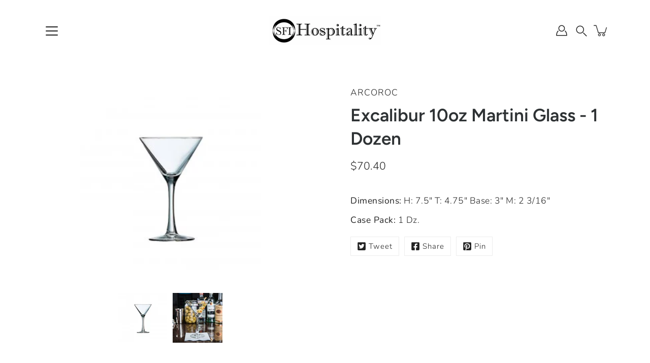

--- FILE ---
content_type: text/html; charset=utf-8
request_url: https://sfihospitality.ca/products/excalibur-10oz-martini-glass-1-dozen
body_size: 33325
content:
<!doctype html>
<html class="no-js no-touch" lang="en">
<head>
    <meta charset="utf-8">
  <meta http-equiv='X-UA-Compatible' content='IE=edge'>
  <meta name="viewport" content="width=device-width, height=device-height, initial-scale=1.0, minimum-scale=1.0">
  <link rel="canonical" href="https://sfihospitality.ca/products/excalibur-10oz-martini-glass-1-dozen">
  <link rel="preconnect" href="https://cdn.shopify.com" crossorigin>
  <!-- ======================= Modular Theme V4.0.0 ========================= --><link rel="preconnect" href="https://fonts.shopifycdn.com" crossorigin><link rel="preload" as="image" href="//sfihospitality.ca/cdn/shop/t/11/assets/loading.svg?v=25500050876666789991680201950">
  <link href="//sfihospitality.ca/cdn/shop/t/11/assets/theme.css?v=176374101336964576171681135893" as="style" rel="preload">
  <link href="//sfihospitality.ca/cdn/shop/t/11/assets/vendor.js?v=98712860080371972631680201950" as="script" rel="preload">
  <link href="//sfihospitality.ca/cdn/shop/t/11/assets/theme.js?v=41847220880406073141680201949" as="script" rel="preload">


  <title>Excalibur 10oz Martini Glass - 1 Dozen &ndash; SFI Hospitality</title><link rel="shortcut icon" href="//sfihospitality.ca/cdn/shop/files/favicon_32x32.png?v=1614182730" type="image/png"><meta name="description" content="Dimensions: H: 7 7/8&quot; T: 1 15/16&quot; B: 2 5/8&quot; M: 2 3/16&quot;"><!-- /snippets/social-meta-tags.liquid -->

<meta property="og:site_name" content="SFI Hospitality">
<meta property="og:url" content="https://sfihospitality.ca/products/excalibur-10oz-martini-glass-1-dozen">
<meta property="og:title" content="Excalibur 10oz Martini Glass - 1 Dozen">
<meta property="og:type" content="product">
<meta property="og:description" content="Dimensions: H: 7 7/8&quot; T: 1 15/16&quot; B: 2 5/8&quot; M: 2 3/16&quot;"><meta property="og:image" content="http://sfihospitality.ca/cdn/shop/products/901ARC213Excalibur10oz.MartiniGlass.jpg?v=1629472605">
  <meta property="og:image:secure_url" content="https://sfihospitality.ca/cdn/shop/products/901ARC213Excalibur10oz.MartiniGlass.jpg?v=1629472605">
  <meta property="og:image:width" content="270">
  <meta property="og:image:height" content="300"><meta property="og:price:amount" content="70.40">
  <meta property="og:price:currency" content="CAD"><meta name="twitter:card" content="summary_large_image">
<meta name="twitter:title" content="Excalibur 10oz Martini Glass - 1 Dozen">
<meta name="twitter:description" content="Dimensions: H: 7 7/8&quot; T: 1 15/16&quot; B: 2 5/8&quot; M: 2 3/16&quot;"><style data-shopify>@font-face {
  font-family: Figtree;
  font-weight: 600;
  font-style: normal;
  font-display: swap;
  src: url("//sfihospitality.ca/cdn/fonts/figtree/figtree_n6.9d1ea52bb49a0a86cfd1b0383d00f83d3fcc14de.woff2") format("woff2"),
       url("//sfihospitality.ca/cdn/fonts/figtree/figtree_n6.f0fcdea525a0e47b2ae4ab645832a8e8a96d31d3.woff") format("woff");
}

@font-face {
  font-family: Nunito;
  font-weight: 300;
  font-style: normal;
  font-display: swap;
  src: url("//sfihospitality.ca/cdn/fonts/nunito/nunito_n3.c1d7c2242f5519d084eafc479d7cc132bcc8c480.woff2") format("woff2"),
       url("//sfihospitality.ca/cdn/fonts/nunito/nunito_n3.d543cae3671591d99f8b7ed9ea9ca8387fc73b09.woff") format("woff");
}



  @font-face {
  font-family: Figtree;
  font-weight: 700;
  font-style: normal;
  font-display: swap;
  src: url("//sfihospitality.ca/cdn/fonts/figtree/figtree_n7.2fd9bfe01586148e644724096c9d75e8c7a90e55.woff2") format("woff2"),
       url("//sfihospitality.ca/cdn/fonts/figtree/figtree_n7.ea05de92d862f9594794ab281c4c3a67501ef5fc.woff") format("woff");
}




  @font-face {
  font-family: Nunito;
  font-weight: 400;
  font-style: normal;
  font-display: swap;
  src: url("//sfihospitality.ca/cdn/fonts/nunito/nunito_n4.fc49103dc396b42cae9460289072d384b6c6eb63.woff2") format("woff2"),
       url("//sfihospitality.ca/cdn/fonts/nunito/nunito_n4.5d26d13beeac3116db2479e64986cdeea4c8fbdd.woff") format("woff");
}



  @font-face {
  font-family: Nunito;
  font-weight: 300;
  font-style: italic;
  font-display: swap;
  src: url("//sfihospitality.ca/cdn/fonts/nunito/nunito_i3.11db3ddffd5485d801b7a5d8a24c3b0e446751f1.woff2") format("woff2"),
       url("//sfihospitality.ca/cdn/fonts/nunito/nunito_i3.7f37c552f86f3fb4c0aae0353840b033f9f464a0.woff") format("woff");
}




  @font-face {
  font-family: Nunito;
  font-weight: 400;
  font-style: italic;
  font-display: swap;
  src: url("//sfihospitality.ca/cdn/fonts/nunito/nunito_i4.fd53bf99043ab6c570187ed42d1b49192135de96.woff2") format("woff2"),
       url("//sfihospitality.ca/cdn/fonts/nunito/nunito_i4.cb3876a003a73aaae5363bb3e3e99d45ec598cc6.woff") format("woff");
}



:root {
  --COLOR-BACKGROUND: #ffffff;
  --COLOR-BACKGROUND-ACCENT: #f2f2f2;
  --COLOR-BACKGROUND-ALPHA-25: rgba(255, 255, 255, 0.25);
  --COLOR-BACKGROUND-ALPHA-35: rgba(255, 255, 255, 0.35);
  --COLOR-BACKGROUND-ALPHA-60: rgba(255, 255, 255, 0.6);
  --COLOR-BACKGROUND-OVERLAY: rgba(255, 255, 255, 0.9);
  --COLOR-BACKGROUND-TABLE-HEADER: #808080;
  --COLOR-HEADING: #2e3234;
  --COLOR-TEXT: #222222;
  --COLOR-TEXT-DARK: #000000;
  --COLOR-TEXT-LIGHT: #646464;
  --COLOR-TEXT-ALPHA-5: rgba(34, 34, 34, 0.05);
  --COLOR-TEXT-ALPHA-8: rgba(34, 34, 34, 0.08);
  --COLOR-TEXT-ALPHA-10: rgba(34, 34, 34, 0.1);
  --COLOR-TEXT-ALPHA-25: rgba(34, 34, 34, 0.25);
  --COLOR-TEXT-ALPHA-30: rgba(34, 34, 34, 0.3);
  --COLOR-TEXT-ALPHA-55: rgba(34, 34, 34, 0.55);
  --COLOR-TEXT-ALPHA-60: rgba(34, 34, 34, 0.6);
  --COLOR-LABEL: rgba(34, 34, 34, 0.8);
  --COLOR-INPUT-PLACEHOLDER: rgba(34, 34, 34, 0.5);
  --COLOR-CART-TEXT: rgba(34, 34, 34, 0.6);
  --COLOR-BORDER: #e4e4e4;
  --COLOR-BORDER-ALPHA-8: rgba(228, 228, 228, 0.08);
  --COLOR-BORDER-DARK: #8b8b8b;
  --COLOR-ERROR-TEXT: #e35252;
  --COLOR-ERROR-BG: rgba(227, 82, 82, 0.05);
  --COLOR-ERROR-BORDER: rgba(227, 82, 82, 0.25);
  --COLOR-BADGE-TEXT: #fff;
  --COLOR-BADGE-BG: #2e3234;
  --COLOR-BUTTON-PRIMARY-BG: #ffffff;
  --COLOR-BUTTON-PRIMARY-TEXT: #000;
  --COLOR-BUTTON-PRIMARY-BORDER: #000;
  --COLOR-BUTTON-SECONDARY-BG: #000000;
  --COLOR-BUTTON-SECONDARY-TEXT: #fff;
  --COLOR-BUTTON-SECONDARY-BORDER: #000000;
  --COLOR-BUTTON-ALT-BG: transparent;
  --COLOR-BUTTON-ALT-TEXT: #000;
  --COLOR-BUTTON-ALT-BORDER: #000;
  --COLOR-SEARCH-OVERLAY: rgba(51, 51, 51, 0.5);

  --COLOR-TAG-SAVING: #000000;

  --COLOR-WHITE: #fff;
  --COLOR-BLACK: #000;

  --BODY-LETTER-SPACING: 0.5px;
  --HEADING-LETTER-SPACING: 0px;
  --NAV-LETTER-SPACING: 0px;

  --BODY-FONT-FAMILY: Nunito, sans-serif;
  --HEADING-FONT-FAMILY: Figtree, sans-serif;
  --NAV-FONT-FAMILY: Nunito, sans-serif;

  --BODY-FONT-WEIGHT: 300;
  --HEADING-FONT-WEIGHT: 600;
  --NAV-FONT-WEIGHT: 300;

  --BODY-FONT-STYLE: normal;
  --HEADING-FONT-STYLE: normal;
  --NAV-FONT-STYLE: normal;

  --BODY-FONT-WEIGHT-MEDIUM: 400;
  --BODY-FONT-WEIGHT-BOLD: 400;
  --NAV-FONT-WEIGHT-MEDIUM: 400;
  --NAV-FONT-WEIGHT-BOLD: 400;

  --HEADING-FONT-WEIGHT-BOLD: 700;

  --FONT-ADJUST-BODY: 1.25;
  --FONT-ADJUST-HEADING: 1.1;
  --FONT-ADJUST-NAV: 1.2;

  --IMAGE-SIZE: contain;
  --IMAGE-ASPECT-RATIO: 1;
  --IMAGE-ASPECT-RATIO-PADDING: 100%;

  --PRODUCT-COLUMNS: 4;

  --icon-loading: url( "//sfihospitality.ca/cdn/shop/t/11/assets/loading.svg?v=25500050876666789991680201950" );
  --icon-zoom-in: url( "//sfihospitality.ca/cdn/shop/t/11/assets/icon-zoom-in.svg?v=66463440030260818311680201950" );
  --icon-zoom-out: url( "//sfihospitality.ca/cdn/shop/t/11/assets/icon-zoom-out.svg?v=19447117299412374421680201949" );

  --header-height: 120px;
  --header-initial-height: 120px;
  --scrollbar-width: 0px;
  --collection-featured-block-height: none;
  --announcement-height: 0px;

  
  --color-placeholder-bg: #ABA9A9;
  --color-placeholder-fill: rgba(246, 247, 255, 0.3);

  --swatch-size: 22px;

  
  --overlay-color: #000;
  --overlay-opacity: 0;

  
  --gutter: 10px;
  --gap: 10px;
  --outer: 10px;
  --outer-offset: calc(var(--outer) * -1);

  
  --move-offset: 20px;

  
  --PARALLAX-STRENGTH-MIN: 120.0%;
  --PARALLAX-STRENGTH-MAX: 130.0%;

  
  --PI: 3.14159265358979
}</style><link href="//sfihospitality.ca/cdn/shop/t/11/assets/theme.css?v=176374101336964576171681135893" rel="stylesheet" type="text/css" media="all" /><script type="text/javascript">
    if (window.MSInputMethodContext && document.documentMode) {
      var scripts = document.getElementsByTagName('script')[0];
      var polyfill = document.createElement("script");
      polyfill.defer = true;
      polyfill.src = "//sfihospitality.ca/cdn/shop/t/11/assets/ie11.js?v=144489047535103983231680201949";

      scripts.parentNode.insertBefore(polyfill, scripts);
    } else {
      document.documentElement.className = document.documentElement.className.replace('no-js', 'js');
    }

    let root = '/';
    if (root[root.length - 1] !== '/') {
      root = `${root}/`;
    }

    window.theme = {
      info: {
        name: 'Modular'
      },
      version: '4.0.0',
      routes: {
        root: root,
        search_url: "\/search",
        cart_url: "\/cart",
        product_recommendations_url: "\/recommendations\/products",
        predictive_search_url: '/search/suggest',
      },
      assets: {
        photoswipe: '//sfihospitality.ca/cdn/shop/t/11/assets/photoswipe.js?v=29365444203438451061680201950',
        smoothscroll: '//sfihospitality.ca/cdn/shop/t/11/assets/smoothscroll.js?v=37906625415260927261680201949',
        no_image: "//sfihospitality.ca/cdn/shopifycloud/storefront/assets/no-image-2048-a2addb12_1024x.gif",
        blank: "\/\/sfihospitality.ca\/cdn\/shop\/t\/11\/assets\/blank_1x1.gif?v=50849316544257392421680201950",
        swatches: '//sfihospitality.ca/cdn/shop/t/11/assets/swatches.json?v=153762849283573572451680201950',
        base: "//sfihospitality.ca/cdn/shop/t/11/assets/",
        image: '//sfihospitality.ca/cdn/shop/t/11/assets/image.png?v=1165',
      },
      translations: {
        add_to_cart: "Add to Cart",
        form_submit: "Add to Cart",
        form_submit_error: "Woops!",
        on_sale: "Sale",
        pre_order: "Pre-order",
        sold_out: "Sold out",
        unavailable: "Unavailable",
        from: "From",
        no_results: "No results found for “{{ terms }}”. Check the spelling or use a different word or phrase.",
        free: "Contact for pricing",
        color: ["Color"," Colour"],
        delete_confirm: "Are you sure you wish to delete this address?",
      },
      icons: {
        arrow: '<svg aria-hidden="true" focusable="false" role="presentation" class="icon icon-arrow" viewBox="0 0 1024 1024"><path d="M926.553 256.428c25.96-23.409 62.316-19.611 83.605 7.033 20.439 25.582 18.251 61.132-6.623 83.562l-467.01 421.128c-22.547 20.331-56.39 19.789-78.311-1.237L19.143 345.786c-24.181-23.193-25.331-58.79-4.144-83.721 22.077-25.978 58.543-28.612 83.785-4.402l400.458 384.094 427.311-385.33z"/></svg>',
        arrowSlider: '<svg aria-hidden="true" focusable="false" role="presentation" class="icon icon-submit" viewBox="0 0 1024 1024"><path d="M1023.998 511.724v-6.44a4.818 4.818 0 00-1.605-3.215l-.005-.005c0-1.61-1.61-1.61-1.61-3.22s-1.61-1.61-1.61-3.22c-.89 0-1.61-.72-1.61-1.61L652.074 115.649c-6.058-5.789-14.286-9.354-23.346-9.354s-17.288 3.564-23.358 9.366l.013-.013c-6.101 5.61-9.909 13.631-9.909 22.541s3.81 16.931 9.888 22.52l.022.02 307.522 318.793H32.201C14.416 479.522 0 493.939 0 511.723s14.417 32.201 32.201 32.201h887.145L605.384 862.717a32.062 32.062 0 00-8.429 21.72c0 9.19 3.851 17.481 10.025 23.347l.014.013c5.61 6.101 13.631 9.909 22.541 9.909s16.931-3.81 22.52-9.888l.02-.022 363.874-370.315c0-1.61 0-1.61 1.61-3.22.89 0 1.61-.72 1.61-1.61 0-1.61 1.61-1.61 1.61-3.22h1.61v-3.22a4.81 4.81 0 001.608-3.203l.002-.017v-11.27z"/></svg>',
        arrowNavSlider: 'M0.0776563715,49.6974826 L0.0776563715,50.3266624 C0.0882978908,50.4524827 0.146435015,50.5626537 0.234305795,50.6407437 C0.234697028,50.7982538 0.39181593,50.7982538 0.39181593,50.9556075 C0.39181593,51.1129611 0.548934833,51.1127264 0.548934833,51.27008 C0.636101395,51.27008 0.706053735,51.3405018 0.706053735,51.4271989 L36.3981789,88.377449 C36.9898787,88.9427015 37.7935482,89.2908983 38.6778897,89.2908983 C39.5622313,89.2908983 40.3661354,88.9429363 40.9590089,88.3761189 C41.5534473,87.8297238 41.9253528,87.0464767 41.9253528,86.1759065 C41.9253528,85.3053363 41.5534473,84.5227934 40.9597131,83.9766331 L10.297036,52.0652206 L96.9330092,52.8421298 C98.6696895,52.8421298 100.077578,51.4342411 100.077578,49.6975608 C100.077578,47.9608805 98.6696895,46.5529919 96.9330092,46.5529919 L10.297036,46.5529919 L40.9578352,15.4206794 C41.4680804,14.8636428 41.7811445,14.1180323 41.7811445,13.299496 C41.7811445,12.4018526 41.4053267,11.5926276 40.8022812,11.0197852 C40.2533823,10.422843 39.4701352,10.0509375 38.599565,10.0509375 C37.7289948,10.0509375 36.9464519,10.422843 36.4002916,11.0165771 L36.3981007,11.018768 L0.863172638,47.1829542 C0.863172638,47.3400731 0.863172638,47.3400731 0.706053735,47.4974267 C0.618887173,47.4974267 0.548934833,47.5678485 0.548934833,47.6545456 C0.548934833,47.8116645 0.39181593,47.8116645 0.39181593,47.9690181 L0.234697028,47.9690181 L0.234697028,48.2834907 C0.146356768,48.3619719 0.0882196443,48.4723777 0.077578125,48.5964766 L0.077578125,49.6984215 L0.0776563715,49.6974826 Z',
        check: '<svg aria-hidden="true" focusable="false" role="presentation" class="icon icon-check" viewBox="0 0 1317 1024"><path d="M1277.067 47.359c-42.785-42.731-112.096-42.731-154.88 0L424.495 745.781l-232.32-233.782c-43.178-40.234-110.463-39.047-152.195 2.685s-42.919 109.017-2.685 152.195L347.056 976.64c42.785 42.731 112.096 42.731 154.88 0l775.132-774.401c42.731-42.785 42.731-112.096 0-154.88z"/></svg>',
        close: '<svg aria-hidden="true" focusable="false" role="presentation" class="icon icon-close" viewBox="0 0 1024 1024"><path d="M446.174 512L13.632 79.458c-18.177-18.177-18.177-47.649 0-65.826s47.649-18.177 65.826 0L512 446.174 944.542 13.632c18.177-18.177 47.649-18.177 65.826 0s18.177 47.649 0 65.826L577.826 512l432.542 432.542c18.177 18.177 18.177 47.649 0 65.826s-47.649 18.177-65.826 0L512 577.826 79.458 1010.368c-18.177 18.177-47.649 18.177-65.826 0s-18.177-47.649 0-65.826L446.174 512z"/></svg>',
        plus: '<svg aria-hidden="true" focusable="false" role="presentation" class="icon icon-plus" viewBox="0 0 1024 1024"><path d="M465.066 465.067l.001-411.166c-.005-.407-.005-.407-.006-.805 0-29.324 23.796-53.095 53.149-53.095s53.149 23.771 53.149 53.095c-.001.365-.001.365-.004.524l-.009 411.446 398.754.001c.407-.005.407-.005.805-.006 29.324 0 53.095 23.796 53.095 53.149s-23.771 53.149-53.095 53.149c-.365-.001-.365-.001-.524-.004l-399.037-.009-.009 396.75a53.99 53.99 0 01.071 2.762c0 29.35-23.817 53.142-53.197 53.142-28.299 0-51.612-22.132-53.124-50.361l-.044-.832.583-.382-.586.017c-.02-.795-.02-.795-.024-1.59.011-1.42.011-1.42.05-1.933l.001-397.576-409.162-.009c-1.378.059-1.378.059-2.762.071-29.35 0-53.142-23.817-53.142-53.197 0-28.299 22.132-51.612 50.361-53.124l.832-.044.382.583-.017-.586c.795-.02.795-.02 1.59-.024 1.42.011 1.42.011 1.933.05l409.986.001z"/></svg>',
        minus: '<svg aria-hidden="true" focusable="false" role="presentation" class="icon icon-minus" viewBox="0 0 1024 1024"><path d="M51.573 459.468l-.017-.585c.795-.02.795-.02 1.59-.024 1.42.011 1.42.011 1.933.05l915.021.002c.407-.005.407-.005.805-.006 29.324 0 53.095 23.771 53.095 53.095s-23.771 53.095-53.095 53.095c-.365-.001-.365-.001-.524-.004l-914.477-.021c-1.378.059-1.378.059-2.762.071C23.792 565.141 0 541.348 0 511.999c0-28.271 22.132-51.558 50.361-53.069l.832-.044.382.582z"/></svg>',
      },
      settings: {
        enableAcceptTerms: false,
        enableAjaxCart: false,
        enablePaymentButton: true,
        enableVideoLooping: false,
        showQuickView: false,
        showQuantity: true,
        imageBackgroundSize: "contain",
        hoverImage: true,
        savingBadgeType: "money",
        showBadge: true,
        showSoldBadge: true,
        showSavingBadge: true,
        quickButton: null,
        currencyCodeEnable: null,
      },
      strings: {
        saving_badge: "Save {{ discount }}",
        saving_up_to_badge: "Save up to {{ discount }}",
      }
    };
    window.moneyFormat = "${{amount}}";
    window.moneyWithCurrencyFormat = "${{amount}} CAD";
    window.slate = window.slate || {};

    if (window.performance) {
      window.performance.mark('init');
    } else {
      window.fastNetworkAndCPU = false;
    }
  </script>

  <!-- Shopify app scripts =========================================================== --><!-- Theme Javascript ============================================================== -->
  <script src="//sfihospitality.ca/cdn/shop/t/11/assets/vendor.js?v=98712860080371972631680201950" defer></script>
  <script src="//sfihospitality.ca/cdn/shop/t/11/assets/theme.js?v=41847220880406073141680201949" defer></script>

  
  <script>window.performance && window.performance.mark && window.performance.mark('shopify.content_for_header.start');</script><meta name="google-site-verification" content="CMPlZYCTKi2oSFfO9aBRbEvlq47AoAtapLCCxVcMKkc">
<meta id="shopify-digital-wallet" name="shopify-digital-wallet" content="/52238680234/digital_wallets/dialog">
<link rel="alternate" type="application/json+oembed" href="https://sfihospitality.ca/products/excalibur-10oz-martini-glass-1-dozen.oembed">
<script async="async" src="/checkouts/internal/preloads.js?locale=en-CA"></script>
<script id="shopify-features" type="application/json">{"accessToken":"68be1572592248936430cf72659b5058","betas":["rich-media-storefront-analytics"],"domain":"sfihospitality.ca","predictiveSearch":true,"shopId":52238680234,"locale":"en"}</script>
<script>var Shopify = Shopify || {};
Shopify.shop = "sfihospitality.myshopify.com";
Shopify.locale = "en";
Shopify.currency = {"active":"CAD","rate":"1.0"};
Shopify.country = "CA";
Shopify.theme = {"name":"Modular v4.0.0","id":132950589610,"schema_name":"Modular","schema_version":"4.0.0","theme_store_id":849,"role":"main"};
Shopify.theme.handle = "null";
Shopify.theme.style = {"id":null,"handle":null};
Shopify.cdnHost = "sfihospitality.ca/cdn";
Shopify.routes = Shopify.routes || {};
Shopify.routes.root = "/";</script>
<script type="module">!function(o){(o.Shopify=o.Shopify||{}).modules=!0}(window);</script>
<script>!function(o){function n(){var o=[];function n(){o.push(Array.prototype.slice.apply(arguments))}return n.q=o,n}var t=o.Shopify=o.Shopify||{};t.loadFeatures=n(),t.autoloadFeatures=n()}(window);</script>
<script id="shop-js-analytics" type="application/json">{"pageType":"product"}</script>
<script defer="defer" async type="module" src="//sfihospitality.ca/cdn/shopifycloud/shop-js/modules/v2/client.init-shop-cart-sync_BdyHc3Nr.en.esm.js"></script>
<script defer="defer" async type="module" src="//sfihospitality.ca/cdn/shopifycloud/shop-js/modules/v2/chunk.common_Daul8nwZ.esm.js"></script>
<script type="module">
  await import("//sfihospitality.ca/cdn/shopifycloud/shop-js/modules/v2/client.init-shop-cart-sync_BdyHc3Nr.en.esm.js");
await import("//sfihospitality.ca/cdn/shopifycloud/shop-js/modules/v2/chunk.common_Daul8nwZ.esm.js");

  window.Shopify.SignInWithShop?.initShopCartSync?.({"fedCMEnabled":true,"windoidEnabled":true});

</script>
<script id="__st">var __st={"a":52238680234,"offset":-18000,"reqid":"cafb77d9-230d-4fe6-b7ef-f671fd9e025a-1769001830","pageurl":"sfihospitality.ca\/products\/excalibur-10oz-martini-glass-1-dozen","u":"26bcd70b9c84","p":"product","rtyp":"product","rid":6916743626922};</script>
<script>window.ShopifyPaypalV4VisibilityTracking = true;</script>
<script id="captcha-bootstrap">!function(){'use strict';const t='contact',e='account',n='new_comment',o=[[t,t],['blogs',n],['comments',n],[t,'customer']],c=[[e,'customer_login'],[e,'guest_login'],[e,'recover_customer_password'],[e,'create_customer']],r=t=>t.map((([t,e])=>`form[action*='/${t}']:not([data-nocaptcha='true']) input[name='form_type'][value='${e}']`)).join(','),a=t=>()=>t?[...document.querySelectorAll(t)].map((t=>t.form)):[];function s(){const t=[...o],e=r(t);return a(e)}const i='password',u='form_key',d=['recaptcha-v3-token','g-recaptcha-response','h-captcha-response',i],f=()=>{try{return window.sessionStorage}catch{return}},m='__shopify_v',_=t=>t.elements[u];function p(t,e,n=!1){try{const o=window.sessionStorage,c=JSON.parse(o.getItem(e)),{data:r}=function(t){const{data:e,action:n}=t;return t[m]||n?{data:e,action:n}:{data:t,action:n}}(c);for(const[e,n]of Object.entries(r))t.elements[e]&&(t.elements[e].value=n);n&&o.removeItem(e)}catch(o){console.error('form repopulation failed',{error:o})}}const l='form_type',E='cptcha';function T(t){t.dataset[E]=!0}const w=window,h=w.document,L='Shopify',v='ce_forms',y='captcha';let A=!1;((t,e)=>{const n=(g='f06e6c50-85a8-45c8-87d0-21a2b65856fe',I='https://cdn.shopify.com/shopifycloud/storefront-forms-hcaptcha/ce_storefront_forms_captcha_hcaptcha.v1.5.2.iife.js',D={infoText:'Protected by hCaptcha',privacyText:'Privacy',termsText:'Terms'},(t,e,n)=>{const o=w[L][v],c=o.bindForm;if(c)return c(t,g,e,D).then(n);var r;o.q.push([[t,g,e,D],n]),r=I,A||(h.body.append(Object.assign(h.createElement('script'),{id:'captcha-provider',async:!0,src:r})),A=!0)});var g,I,D;w[L]=w[L]||{},w[L][v]=w[L][v]||{},w[L][v].q=[],w[L][y]=w[L][y]||{},w[L][y].protect=function(t,e){n(t,void 0,e),T(t)},Object.freeze(w[L][y]),function(t,e,n,w,h,L){const[v,y,A,g]=function(t,e,n){const i=e?o:[],u=t?c:[],d=[...i,...u],f=r(d),m=r(i),_=r(d.filter((([t,e])=>n.includes(e))));return[a(f),a(m),a(_),s()]}(w,h,L),I=t=>{const e=t.target;return e instanceof HTMLFormElement?e:e&&e.form},D=t=>v().includes(t);t.addEventListener('submit',(t=>{const e=I(t);if(!e)return;const n=D(e)&&!e.dataset.hcaptchaBound&&!e.dataset.recaptchaBound,o=_(e),c=g().includes(e)&&(!o||!o.value);(n||c)&&t.preventDefault(),c&&!n&&(function(t){try{if(!f())return;!function(t){const e=f();if(!e)return;const n=_(t);if(!n)return;const o=n.value;o&&e.removeItem(o)}(t);const e=Array.from(Array(32),(()=>Math.random().toString(36)[2])).join('');!function(t,e){_(t)||t.append(Object.assign(document.createElement('input'),{type:'hidden',name:u})),t.elements[u].value=e}(t,e),function(t,e){const n=f();if(!n)return;const o=[...t.querySelectorAll(`input[type='${i}']`)].map((({name:t})=>t)),c=[...d,...o],r={};for(const[a,s]of new FormData(t).entries())c.includes(a)||(r[a]=s);n.setItem(e,JSON.stringify({[m]:1,action:t.action,data:r}))}(t,e)}catch(e){console.error('failed to persist form',e)}}(e),e.submit())}));const S=(t,e)=>{t&&!t.dataset[E]&&(n(t,e.some((e=>e===t))),T(t))};for(const o of['focusin','change'])t.addEventListener(o,(t=>{const e=I(t);D(e)&&S(e,y())}));const B=e.get('form_key'),M=e.get(l),P=B&&M;t.addEventListener('DOMContentLoaded',(()=>{const t=y();if(P)for(const e of t)e.elements[l].value===M&&p(e,B);[...new Set([...A(),...v().filter((t=>'true'===t.dataset.shopifyCaptcha))])].forEach((e=>S(e,t)))}))}(h,new URLSearchParams(w.location.search),n,t,e,['guest_login'])})(!0,!0)}();</script>
<script integrity="sha256-4kQ18oKyAcykRKYeNunJcIwy7WH5gtpwJnB7kiuLZ1E=" data-source-attribution="shopify.loadfeatures" defer="defer" src="//sfihospitality.ca/cdn/shopifycloud/storefront/assets/storefront/load_feature-a0a9edcb.js" crossorigin="anonymous"></script>
<script data-source-attribution="shopify.dynamic_checkout.dynamic.init">var Shopify=Shopify||{};Shopify.PaymentButton=Shopify.PaymentButton||{isStorefrontPortableWallets:!0,init:function(){window.Shopify.PaymentButton.init=function(){};var t=document.createElement("script");t.src="https://sfihospitality.ca/cdn/shopifycloud/portable-wallets/latest/portable-wallets.en.js",t.type="module",document.head.appendChild(t)}};
</script>
<script data-source-attribution="shopify.dynamic_checkout.buyer_consent">
  function portableWalletsHideBuyerConsent(e){var t=document.getElementById("shopify-buyer-consent"),n=document.getElementById("shopify-subscription-policy-button");t&&n&&(t.classList.add("hidden"),t.setAttribute("aria-hidden","true"),n.removeEventListener("click",e))}function portableWalletsShowBuyerConsent(e){var t=document.getElementById("shopify-buyer-consent"),n=document.getElementById("shopify-subscription-policy-button");t&&n&&(t.classList.remove("hidden"),t.removeAttribute("aria-hidden"),n.addEventListener("click",e))}window.Shopify?.PaymentButton&&(window.Shopify.PaymentButton.hideBuyerConsent=portableWalletsHideBuyerConsent,window.Shopify.PaymentButton.showBuyerConsent=portableWalletsShowBuyerConsent);
</script>
<script>
  function portableWalletsCleanup(e){e&&e.src&&console.error("Failed to load portable wallets script "+e.src);var t=document.querySelectorAll("shopify-accelerated-checkout .shopify-payment-button__skeleton, shopify-accelerated-checkout-cart .wallet-cart-button__skeleton"),e=document.getElementById("shopify-buyer-consent");for(let e=0;e<t.length;e++)t[e].remove();e&&e.remove()}function portableWalletsNotLoadedAsModule(e){e instanceof ErrorEvent&&"string"==typeof e.message&&e.message.includes("import.meta")&&"string"==typeof e.filename&&e.filename.includes("portable-wallets")&&(window.removeEventListener("error",portableWalletsNotLoadedAsModule),window.Shopify.PaymentButton.failedToLoad=e,"loading"===document.readyState?document.addEventListener("DOMContentLoaded",window.Shopify.PaymentButton.init):window.Shopify.PaymentButton.init())}window.addEventListener("error",portableWalletsNotLoadedAsModule);
</script>

<script type="module" src="https://sfihospitality.ca/cdn/shopifycloud/portable-wallets/latest/portable-wallets.en.js" onError="portableWalletsCleanup(this)" crossorigin="anonymous"></script>
<script nomodule>
  document.addEventListener("DOMContentLoaded", portableWalletsCleanup);
</script>

<script id='scb4127' type='text/javascript' async='' src='https://sfihospitality.ca/cdn/shopifycloud/privacy-banner/storefront-banner.js'></script><link id="shopify-accelerated-checkout-styles" rel="stylesheet" media="screen" href="https://sfihospitality.ca/cdn/shopifycloud/portable-wallets/latest/accelerated-checkout-backwards-compat.css" crossorigin="anonymous">
<style id="shopify-accelerated-checkout-cart">
        #shopify-buyer-consent {
  margin-top: 1em;
  display: inline-block;
  width: 100%;
}

#shopify-buyer-consent.hidden {
  display: none;
}

#shopify-subscription-policy-button {
  background: none;
  border: none;
  padding: 0;
  text-decoration: underline;
  font-size: inherit;
  cursor: pointer;
}

#shopify-subscription-policy-button::before {
  box-shadow: none;
}

      </style>

<script>window.performance && window.performance.mark && window.performance.mark('shopify.content_for_header.end');</script>
<!-- BEGIN app block: shopify://apps/sa-request-a-quote/blocks/app-embed-block/56d84fcb-37c7-4592-bb51-641b7ec5eef0 -->


<script type="text/javascript">
    var config = {"settings":{"app_url":"https:\/\/quote.globosoftware.net","shop_url":"sfihospitality.myshopify.com","domain":"sfihospitality.ca","front_shop_url":"sfihospitality.ca","collection_enable":"0","product_enable":"1","rfq_page":"request-for-quote","rfq_history":"quotes-history","lang_translations":[],"lang_translationsFormbuilder":[],"translation_default":{"button":"Add to Quote","popupsuccess":"The product %s is added to your quote.","popupproductselection":"","popupreviewinformation":"","popupcontactinformation":"","popupcontinue":"Continue Shopping","popupviewquote":"View Quote","popupnextstep":"Next step","popuppreviousstep":"Previous step","productsubheading":"Enter your quote quantity for each variant","popupcontactinformationheading":"Contact information","popupcontactinformationsubheading":"In order to reach out to you we would like to know a bit more about you.","popupback":"Back","popupupdate":"Update","popupproducts":"Products","popupproductssubheading":"The following products will be added to your quote request","popupthankyou":"Thank you","toast_message":"Product added to quote","pageempty":"You have not added any products to your quote.","pagebutton":"Submit Request","pagesubmitting":"Submitting Request","pagesuccess":"Thank you for submitting a request a quote!","pagecontinueshopping":"Continue Shopping","pageimage":"","pageproduct":"Product","pagevendor":"Vendor","pagesku":"SKU","pageoption":"Option","pagequantity":"Quantity","pageprice":"Price","pageremove":"Remove","error_messages":{"required":"Please fill in this field","invalid_email":"Invalid email","file_size_limit":"File size exceed limit","file_not_allowed":"File extension is not allowed","required_captcha":"Please verify captcha"},"historylogin":"You have to {login|login} to use Quote history feature.","historyempty":"No previous quotes available","historyaccount":"Account Information","historycustomer":"Customer Name","historyid":"","historydate":"Date","historyitems":"Items","historyaction":"Action","historyview":"View","login_to_show_price_button":"Login to see price","message_toast":"Product added to quote"},"show_buynow":2,"show_atc":1,"show_price":2,"convert_cart_enable":"2","redirectUrl":"","message_type_afteratq":"popup","require_login":0,"login_to_show_price":0,"login_to_show_price_button_background":"#000","login_to_show_price_button_text_color":"#fff","selector":{"buynow_selector":".buynow_selector","addtocart_selector":".addtocart_selector","price_selector":".price_selector"},"money_format":"$","money_format_full":"${{amount}}","rules":{"all":{"enable":true},"manual":{"enable":false,"manual_products":null},"automate":{"enable":false,"automate_rule":[{"value":"","where":"CONTAINS","select":"TITLE"}],"automate_operator":"and"}},"hide_price_rule":{"manual":{"ids":[]},"automate":{"operator":"and","rule":[{"select":"TITLE","value":null,"where":"CONTAINS"}]}},"settings":{"historylogin":"You have to {login|login} to use Quote history feature."},"file_extension":["pdf","jpg","jpeg","psd"],"reCAPTCHASiteKey":"","product_field_display":["image","option","qty"],"form_elements":[{"id":166649,"form_id":10491,"code":"name","type":"text","subtype":"text","label":"Name","default":null,"placeholder":"Enter your name","className":null,"maxlength":null,"rows":null,"required":1,"validate":null,"allow_multiple":null,"width":"50","description":null,"created_at":"2021-03-01 14:56:33","updated_at":"2021-03-01 14:56:33"},{"id":166650,"form_id":10491,"code":"email","type":"text","subtype":"text","label":"Email","default":null,"placeholder":"Enter your email","className":null,"maxlength":null,"rows":null,"required":1,"validate":null,"allow_multiple":null,"width":"50","description":null,"created_at":"2021-03-01 14:56:33","updated_at":"2021-03-01 14:56:33"},{"id":166651,"form_id":10491,"code":"number-1614610558998","type":"number","subtype":null,"label":"Phone Number","default":null,"placeholder":null,"className":"","maxlength":null,"rows":null,"required":1,"validate":null,"allow_multiple":null,"width":"50","description":null,"created_at":"2021-03-01 14:56:33","updated_at":"2021-03-01 14:56:33"},{"id":166652,"form_id":10491,"code":"text-1614610579628","type":"text","subtype":"text","label":"Company Name","default":null,"placeholder":null,"className":"","maxlength":null,"rows":null,"required":1,"validate":null,"allow_multiple":null,"width":"50","description":null,"created_at":"2021-03-01 14:56:33","updated_at":"2021-03-01 14:56:33"},{"id":166653,"form_id":10491,"code":"message","type":"textarea","subtype":null,"label":"Message","default":null,"placeholder":"Message","className":null,"maxlength":null,"rows":null,"required":1,"validate":null,"allow_multiple":null,"width":"50","description":null,"created_at":"2021-03-01 14:56:33","updated_at":"2021-03-01 14:56:33"}],"quote_widget_enable":false,"quote_widget_action":"go_to_quote_page","quote_widget_icon":"","quote_widget_label":"Quotes ({numOfItem})","quote_widget_background":"#000","quote_widget_color":"#fff","quote_widget_position":"#000","enable_custom_price":"0","button_background":"#ffffff","button_color":"#0d0d0d","buttonfont":"px","popup_primary_bg_color":"#5b227d"}}
    window.GRFQConfigs = window.GRFQConfigs || {};
    
    GRFQConfigs.classes = {
        rfqButton: 'rfq-btn',
        rfqCollectionButton: 'rfq-collection-btn',
        rfqCartButton: 'rfq-btn-cart',
        rfqLoginButton: 'grfq-login-to-see-price-btn',
        rfqTheme: 'rfq-theme',
        rfqHidden: 'rfq-hidden',
        rfqHidePrice: 'GRFQHidePrice',
        rfqHideAtcBtn: 'GRFQHideAddToCartButton',
        rfqHideBuynowBtn: 'GRFQHideBuyNowButton',
        rfqCollectionContent: 'rfq-collection-content',
        rfqCollectionLoaded: 'rfq-collection-loaded',
        rfqCollectionItem: 'rfq-collection-item',
        rfqCollectionVariantSelector: 'rfq-variant-id',
        rfqSingleProductForm: 'rfq-product-form',
        rfqCollectionProductForm: 'rfq-collection-form',
        rfqFeatureProductForm: 'rfq-feature-form',
        rfqQuickviewProductForm: 'rfq-quickview-form',
        rfqCollectionActivator: 'rfq-variant-selector'
    }
    GRFQConfigs.selector = {
        productForm: [
            ".home-product form[action*=\"/cart/add\"]",
            ".shop-product form[action*=\"/cart/add\"]",
            "#shopify-section-featured-product form[action*=\"/cart/add\"]",
            "form.apb-product-form",
            ".product-form__buy-buttons form[action*=\"/cart/add\"]",
            "product-form form[action*=\"/cart/add\"]",
            ".product-form form[action*=\"/cart/add\"]",
            ".product-page form[action*=\"/cart/add\"]",
            ".product-add form[action*=\"/cart/add\"]",
            "[id*=\"ProductSection--\"] form[action*=\"/cart/add\"]",
            "form#add-to-cart-form",
            "form.sf-cart__form",
            "form.productForm",
            "form.product-form",
            "form.product-single__form",
            "form.shopify-product-form:not(#product-form-installment)",
            "form.atc-form",
            "form.atc-form-mobile",
            "form[action*=\"/cart/add\"]:not([hidden]):not(#product-form-installment)"
        ],
        addtocart_selector: "#shopify_add_to_cart,.product-form .btn-cart,.js-product-button-add-to-cart,.shopify-product-form .btn-addtocart,#product-add-to-cart,.shopify-product-form .add_to_cart,.product-details__add-to-cart-button,.shopify-product-form .product-submit,.product-form__cart-buttons,.shopify-product-form input[type=\"submit\"],.js-product-form button[type=\"submit\"],form.product-purchase-form button[type=\"submit\"],#addToCart,#AddToCart,[data-btn-type=\"add-to-cart\"],.default-cart-button__button,.shopify-product-form button[data-add-to-cart],form[data-product-form] .add-to-cart-btn,.product__submit__add,.product-form .add-to-cart-button,.product-form__cart-submit,.shopify-product-form button[data-product-add],#AddToCart--product-template,.product-buy-buttons--cta,.product-form__add-btn,form[data-type=\"add-to-cart-form\"] .product__add-to-cart,.productForm .productForm-submit,.ProductForm__AddToCart,.shopify-product-form .btn--add-to-cart,.ajax-product-form button[data-add-to-cart],.shopify-product-form .product__submit__add,form[data-product-form] .add-to-cart,.product-form .product__submit__add,.shopify-product-form button[type=\"submit\"][data-add-button],.product-form .product-form__add-button,.product-form__submit,.product-single__form .add-to-cart,form#AddToCartForm button#AddToCart,form.shopify-product-form button.add-to-cart,form[action*=\"/cart/add\"] [name=\"add\"],form[action*=\"/cart/add\"] button#AddToCartDesk, form[data-product-form] button[data-product-add], .product-form--atc-button[data-product-atc], .globo-validationForm, button.single_add_to_cart_button, input#AddToCart-product-template, button[data-action=\"add-to-cart\"], .product-details-wrapper .add-to-cart input, form.product-menu-form .product-menu-button[data-product-menu-button-atc], .product-add input#AddToCart, #product-content #add-to-cart #addToCart, .product-form-submit-wrap .add-to-cart-button, .productForm-block .productForm-submit, .btn-wrapper-c .add, .product-submit input.add-to-cart, .form-element-quantity-submit .form-element-submit-button, .quantity-submit-row__submit input, form#AddToCartForm .product-add input#addToCart, .product__form .product__add-to-cart, #product-description form .product-add .add, .product-add input.button.product-add-available, .globo__validation-default, #product-area .product-details-wrapper .options .selector-wrapper .submit,.product_type_simple add_to_cart_button,.pr_atc,.js-product-button-add-to-cart,.product-cta,.tt-btn-addtocart,.product-card-interaction,.product-item__quick-form,.product--quick-add,.btn--quick[data-add-to-cart],.product-card-btn__btn,.productitem--action-atc,.quick-add-btn,.quick-add-button,.product-item__quick-add-button,add-to-cart,.cartButton,.product_after_shop_loop_buttons,.quick-buy-product-form .pb-button-shadow,.product-form__submit,.quick-add__submit,.product__submit__add,form #AddToCart-product-template, form #AddToCart, form #addToCart-product-template, form .product__add-to-cart-button, form .product-form__cart-submit, form .add-to-cart, form .cart-functions > button, form .productitem--action-atc, form .product-form--atc-button, form .product-menu-button-atc, form .product__add-to-cart, form .add-to-cart-button, form #addToCart, form .product-detail__form__action > button, form .product-form-submit-wrap > input, form .product-form input[type=\"submit\"], form input.submit, form .add_to_cart, form .product-item-quick-shop, form #add-to-cart, form .productForm-submit, form .add-to-cart-btn, form .product-single__add-btn, form .quick-add--add-button, form .product-page--add-to-cart, form .addToCart, form .product-form .form-actions, form .button.add, form button#add, form .addtocart, form .AddtoCart, form .product-add input.add, form button#purchase, form[action*=\"/cart/add\"] button[type=\"submit\"], form .product__form button[type=\"submit\"], form #AddToCart--product-template",
        addToCartTextElement: "[data-add-to-cart-text], [data-button-text], .button-text, *:not(.icon):not(.spinner):not(.no-js):not(.spinner-inner-1):not(.spinner-inner-2):not(.spinner-inner-3)",
        collectionProductForm: ".spf-product__form, form[action*=\"/cart/add\"]",
        collectionAddToCartSelector: ".collectionPreorderAddToCartBtn, [type=\"submit\"]:not(.quick-add__submit), [name=\"add\"]:not(.quick-add__submit), .add-to-cart-btn, .pt-btn-addtocart, .js-add-to-cart, .tt-btn-addtocart, .spf-product__form-btn-addtocart, .ProductForm__AddToCart, button.gt_button.gt_product-button--add-to-cart, .button--addToCart",
        productCollectionItem: ".grid__item, .product-item, .card > .card__content .card__information,.collection-product-card,.sf__pcard,.product-item__content,.products .product-col,.pr_list_item,.pr_grid_item,.product-wrap,.tt-layout-product-item .tt-product,.products-grid .grid-item,.product-grid .indiv-product, .product-list [data-product-item],.product-list .product-block,.collection-products .collection-product,.collection__grid-loop .product-index,.product-thumbnail[data-product-thumbnail],.filters-results .product-list .card,.product-loop .product-index,#main-collection-product-grid .product-index,.collection-container .product,.featured-collection .product,.collection__grid-item,.collection-product,[data-product-grid-item],.product-grid-item.product-grid-item--featured,.collection__products .product-grid-item, .collection-alternating-product,.product-list-item, .collection-product-grid [class*=\"column\"],.collection-filters .product-grid-item, .featured-collection__content .featured-collection__item,.collection-grid .grid-item.grid-product,#CollectionProductGrid .collection-list li,.collection__products .product-item,.collection__products .product-item,#main-collection-product-grid .product-loop__item,.product-loop .product-loop__item, .products #ajaxSection c:not(.card-price),#main-collection-products .product,.grid.gap-theme > li,.mainCollectionProductGrid .grid .block-product,.collection-grid-main .items-start > .block, .s-collection__products .c-product-item,.products-grid .product,[data-section-type=\"collection\"] .group.block,.blocklayout .block.product,.sf__pcard,.product-grid .product-block,.product-list .product-block .product-block__inner, .collection.grid .product-item .product-item__wrapper,.collection--body--grid .product--root,.o-layout__item .product-card,.productgrid--items .productgrid--item .productitem,.box__collection,.collection-page__product,.collection-grid__row .product-block .product-block__inner,.ProductList .Grid__Cell .ProductItem .ProductItem__Wrapper,.items .item .item__inner,.grid-flex .product-block,.product-loop .product,.collection__products .product-tile,.product-list .product-item, .product-grid .grid-item .grid-item__content,.collection .product-item, .collection__grid .product-card .product-card-info,.collection-list .block,.collection__products .product-item,.product--root[data-product-view=grid],.grid__wrapper .product-loop__item,.collection__list-item, #CollectionSection .grid-uniform .grid-item, #shopify-section-collection-template .product-item, .collections__products .featured-collections__item, .collection-grid-section:not(.shopify-section),.spf-product-card,.product-grid-item,.productitem, .type-product-grid-item, .product-details, .featured-product-content",
        productCollectionHref: "h3[data-href*=\"/products/\"], div[data-href*=\"/products/\"], a.product-block__link[href*=\"/products/\"], a.indiv-product__link[href*=\"/products/\"], a.thumbnail__link[href*=\"/products/\"], a.product-item__link[href*=\"/products/\"], a.product-card__link[href*=\"/products/\"], a.product-card-link[href*=\"/products/\"], a.product-block__image__link[href*=\"/products/\"], a.stretched-link[href*=\"/products/\"], a.grid-product__link[href*=\"/products/\"], a.product-grid-item--link[href*=\"/products/\"], a.product-link[href*=\"/products/\"], a.product__link[href*=\"/products/\"], a.full-unstyled-link[href*=\"/products/\"], a.grid-item__link[href*=\"/products/\"], a.grid-product__link[href*=\"/products/\"], a[data-product-page-link][href*=\"/products/\"], a[href*=\"/products/\"]:not(.logo-bar__link,.ButtonGroup__Item.Button,.menu-promotion__link,.site-nav__link,.mobile-nav__link,.hero__sidebyside-image-link,.announcement-link,.breadcrumbs-list__link,.single-level-link,.d-none,.icon-twitter,.icon-facebook,.icon-pinterest,#btn,.list-menu__item.link.link--tex,.btnProductQuickview,.index-banner-slides-each,.global-banner-switch,.sub-nav-item-link,.announcement-bar__link)",
        quickViewSelector: "a.quickview-icon.quickview, .qv-icon, .previewer-button, .sca-qv-button, .product-item__action-button[data-action=\"open-modal\"], .boost-pfs-quickview-btn, .collection-product[data-action=\"show-product\"], button.product-item__quick-shop-button, .product-item__quick-shop-button-wrapper, .open-quick-view, .product-item__action-button[data-action=\"open-modal\"], .tt-btn-quickview, .product-item-quick-shop .available, .quickshop-trigger, .productitem--action-trigger:not(.productitem--action-atc), .quick-product__btn, .thumbnail, .quick_shop, a.sca-qv-button, .overlay, .quick-view, .open-quick-view, [data-product-card-link], a[rel=\"quick-view\"], a.quick-buy, div.quickview-button > a, .block-inner a.more-info, .quick-shop-modal-trigger, a.quick-view-btn, a.spo-quick-view, div.quickView-button, a.product__label--quick-shop, span.trigger-quick-view, a.act-quickview-button, a.product-modal, [data-quickshop-full], [data-quickshop-slim], [data-quickshop-trigger], .quick_view_btn, .js-quickview-trigger, [id*=\"quick-add-template\"], .js-quickbuy-button",
        quickViewProductForm: ".qv-form, .qview-form, .description-wrapper_content, .wx-product-wrapper, #sca-qv-add-item-form, .product-form, #boost-pfs-quickview-cart-form, .product.preview .shopify-product-form, .product-details__form, .gfqv-product-form, #ModalquickView form#modal_quick_view, .quick_view_form, .product_form, .quick-buy__product-form, .quick-shop-modal form[action*=\"/cart/add\"], #quick-shop-modal form[action*=\"/cart/add\"], .white-popup.quick-view form[action*=\"/cart/add\"], .quick-view form[action*=\"/cart/add\"], [id*=\"QuickShopModal-\"] form[action*=\"/cart/add\"], .quick-shop.active form[action*=\"/cart/add\"], .quick-view-panel form[action*=\"/cart/add\"], .content.product.preview form[action*=\"/cart/add\"], .quickView-wrap form[action*=\"/cart/add\"], .quick-modal form[action*=\"/cart/add\"], #colorbox form[action*=\"/cart/add\"], .product-quick-view form[action*=\"/cart/add\"], .quickform, .modal--quickshop-full, .modal--quickshop form[action*=\"/cart/add\"], .quick-shop-form, .fancybox-inner form[action*=\"/cart/add\"], #quick-view-modal form[action*=\"/cart/add\"], [data-product-modal] form[action*=\"/cart/add\"], .modal--quick-shop.modal--is-active form[action*=\"/cart/add\"]",
        searchResultSelector: ".predictive-search, .search__results__products, .search-bar__results, .predictive-search-results, #PredictiveResults, .search-results-panel, .search-flydown--results, .header-search-results-wrapper, .main_search__popup",
        searchResultItemSelector: ".predictive-search__list-item, .predictive-search__results-list li, ul li, .product-item, .search-bar__results-products .mini-product, .search__product-loop li, .grid-item, .grid-product, .search--result-group .row, .search-flydown--product, .predictive-search-group .grid, .main-search-result, .search-result",
        price_selector: ".sf__pcard-price,.shopify-Price-amount,#price_ppr,.product-page-info__price,.tt-price,.price-box,.product__price-container,.product-meta__price-list-container,.product-item-meta__price-list-container,.collection-product-price,.product__grid__price,.product-grid-item__price,.product-price--wrapper,.price__current,.product-loop-element__price,.product-block__price,[class*=\"product-card-price\"],.ProductMeta__PriceList,.ProductItem__PriceList,.product-detail__price,.price_wrapper,.product__price__wrap,[data-price-wrapper],.product-item__price-list,.product-single__prices,.product-block--price,.product-page--pricing,.current-price,.product-prices,.product-card-prices,.product-price-block,product-price-root,.product--price-container,.product-form__prices,.product-loop__price,.card-price,.product-price-container,.product_after_shop_loop_price,.main-product__price,.product-block-price,span[data-product-price],.block-price,product-price,.price-wrapper,.price__container,#ProductPrice-product-template,#ProductPrice,.product-price,.product__price—reg,#productPrice-product-template,.product__current-price,.product-thumb-caption-price-current,.product-item-caption-price-current,.grid-product__price,.product__price,span.price:not(.mini-cart__content .price),span.product-price,.productitem--price,.product-pricing,span.money,.product-item__price,.product-list-item-price,p.price,div.price,.product-meta__prices,div.product-price,span#price,.price.money,h3.price,a.price,.price-area,.product-item-price,.pricearea,.collectionGrid .collectionBlock-info > p,#ComparePrice,.product--price-wrapper,.product-page--price-wrapper,.color--shop-accent.font-size--s.t--meta.f--main,.ComparePrice,.ProductPrice,.prodThumb .title span:last-child,.product-single__price-product-template,.product-info-price,.price-money,.prod-price,#price-field,.product-grid--price,.prices,.pricing,#product-price,.money-styling,.compare-at-price,.product-item--price,.card__price,.product-card__price,.product-price__price,.product-item__price-wrapper,.product-single__price,.grid-product__price-wrap,a.grid-link p.grid-link__meta,dl.price,.mini-product__price,.predictive-search__price",
        buynow_selector: ".shopify-payment-button",
        quantity_selector: "[name=\"quantity\"], input.quantity, [name=\"qty\"]",
        variantSelector: ".product-form__variants, .ga-product_variant_select, select[name=\"id\"], input[name=\"id\"], .qview-variants > select, select[name=\"id[]\"], input[name=\"grfqId\"], select[name=\"idGlobo\"]",
        variantActivator: ".product-form__chip-wrapper, .product__swatches [data-swatch-option], .swatch__container .swatch__option, .gf_swatches .gf_swatch, .product-form__controls-group-options select, ul.clickyboxes li, .pf-variant-select, ul.swatches-select li, .product-options__value, .form-check-swatch, button.btn.swatch select.product__variant, .pf-container a, button.variant.option, ul.js-product__variant--container li, .variant-input, .product-variant > ul > li  ,.input--dropdown, .HorizontalList > li, .product-single__swatch__item, .globo-swatch-list ul.value > .select-option, .form-swatch-item, .selector-wrapper select, select.pf-input, ul.swatches-select > li.nt-swatch.swatch_pr_item, ul.gfqv-swatch-values > li, .lh-swatch-select, .swatch-image, .variant-image-swatch, #option-size, .selector-wrapper .replaced, .regular-select-content > .regular-select-item, .radios--input, ul.swatch-view > li > .swatch-selector ,.single-option-selector, .swatch-element input, [data-product-option], .single-option-selector__radio, [data-index^=\"option\"], .SizeSwatchList input, .swatch-panda input[type=radio], .swatch input, .swatch-element input[type=radio], select[id*=\"product-select-\"], select[id|=\"product-select-option\"], [id|=\"productSelect-product\"], [id|=\"ProductSelect-option\"],select[id|=\"product-variants-option\"],select[id|=\"sca-qv-product-selected-option\"],select[id*=\"product-variants-\"],select[id|=\"product-selectors-option\"],select[id|=\"variant-listbox-option\"],select[id|=\"id-option\"],select[id|=\"SingleOptionSelector\"], .variant-input-wrap input, [data-action=\"select-value\"], .product-swatch-list li, .product-form__input input",
        checkout_btn: "input[type=\"submit\"][name=\"checkout\"], button[type=\"submit\"][name=\"checkout\"], button[type=\"button\"][name=\"checkout\"]",
        quoteCounter: ".quotecounter .bigquotecounter, .cart-icon .quotecount, cart-icon .count, [id=\"quoteCount\"], .quoteCount, .g-quote-item span.g-badge, .medium-up--hide.small--one-half .site-header__cart span.quotecount",
        positionButton: ".g-atc",
        positionCollectionButton: ".g-collection-atc",
        positionQuickviewButton: ".g-quickview-atc",
        positionFeatureButton: ".g-feature-atc",
        positionSearchButton: ".g-feature-atc",
        positionLoginButton: ".g-login-btn"
    }
    window.GRFQConfigs = config.settings || {};
    window.GRFQCollection = window.GRFQCollection || {};
    GRFQConfigs.customer = {
        'id': '',
        'email': '',
        'name': '',
        'first_name': '',
        'last_name': '',
        'phone': '',
        'note': '',
        'tags': null,
        'default_address': null,
        'addresses': null,
        'b2b': null,
        'company_available_locations': {
            "id": null,
        },
        'current_company': {
            "id": null,
        },
        'current_location': {
            "id": null,
        },
        "company_name":""
    };
    
    
    
    
        if("rfq_theme_"+( (typeof Shopify != 'undefined' && Shopify?.theme?.id ) ? Shopify?.theme?.id : 0) == "rfq_theme_118062940330"){
            GRFQConfigs.theme_info = {"id":118062940330,"name":"SFI Hospitality","created_at":"2021-01-19T10:20:40-05:00","updated_at":"2023-04-10T10:45:26-04:00","role":"unpublished","theme_store_id":849,"previewable":true,"processing":false,"admin_graphql_api_id":"gid://shopify/Theme/118062940330","theme_name":"Modular","theme_version":"1.9.9"}
        }
    
    
    
        if("rfq_theme_"+( (typeof Shopify != 'undefined' && Shopify?.theme?.id ) ? Shopify?.theme?.id : 0) == "rfq_theme_119042113706"){
            GRFQConfigs.theme_info = {"id":119042113706,"name":"XO ASSETS - DO NOT DELETE","created_at":"2021-02-12T13:29:31-05:00","updated_at":"2023-04-09T16:44:09-04:00","role":"unpublished","theme_store_id":null,"previewable":true,"processing":false,"admin_graphql_api_id":"gid://shopify/Theme/119042113706","theme_name":"XO ASSETS - DO NOT DELETE","theme_version":"1.0.0"}
        }
    
    
    
        if("rfq_theme_"+( (typeof Shopify != 'undefined' && Shopify?.theme?.id ) ? Shopify?.theme?.id : 0) == "rfq_theme_120223137962"){
            GRFQConfigs.theme_info = {"id":120223137962,"name":"Modular","created_at":"2021-02-26T13:18:44-05:00","updated_at":"2022-08-26T14:35:46-04:00","role":"unpublished","theme_store_id":849,"previewable":true,"processing":false,"admin_graphql_api_id":"gid://shopify/Theme/120223137962","theme_name":"Modular","theme_version":"1.9.9"}
        }
    
    
    
        if("rfq_theme_"+( (typeof Shopify != 'undefined' && Shopify?.theme?.id ) ? Shopify?.theme?.id : 0) == "rfq_theme_120435966122"){
            GRFQConfigs.theme_info = {"id":120435966122,"name":"Copy of SFI Hospitality Live (March 4, 2021)","created_at":"2021-03-04T09:38:01-05:00","updated_at":"2022-08-26T14:35:47-04:00","role":"unpublished","theme_store_id":849,"previewable":true,"processing":false,"admin_graphql_api_id":"gid://shopify/Theme/120435966122","theme_name":"Modular","theme_version":"1.9.9"}
        }
    
    
    
        if("rfq_theme_"+( (typeof Shopify != 'undefined' && Shopify?.theme?.id ) ? Shopify?.theme?.id : 0) == "rfq_theme_132937646250"){
            GRFQConfigs.theme_info = null
        }
    
    
    
        if("rfq_theme_"+( (typeof Shopify != 'undefined' && Shopify?.theme?.id ) ? Shopify?.theme?.id : 0) == "rfq_theme_132945936554"){
            GRFQConfigs.theme_info = null
        }
    
    
    
        if("rfq_theme_"+( (typeof Shopify != 'undefined' && Shopify?.theme?.id ) ? Shopify?.theme?.id : 0) == "rfq_theme_132950589610"){
            GRFQConfigs.theme_info = {"id":132950589610,"name":"Modular v4.0.0","created_at":"2023-03-30T14:45:48-04:00","updated_at":"2023-04-13T18:44:47-04:00","role":"main","theme_store_id":849,"previewable":true,"processing":false,"admin_graphql_api_id":"gid://shopify/Theme/132950589610","theme_name":"Modular","theme_version":"4.0.0"}
        }
    
    
    
        if("rfq_theme_"+( (typeof Shopify != 'undefined' && Shopify?.theme?.id ) ? Shopify?.theme?.id : 0) == "rfq_theme_132950753450"){
            GRFQConfigs.theme_info = null
        }
    
    
    
        if("rfq_theme_"+( (typeof Shopify != 'undefined' && Shopify?.theme?.id ) ? Shopify?.theme?.id : 0) == "rfq_theme_132975919274"){
            GRFQConfigs.theme_info = null
        }
    
    
    
        if("rfq_theme_"+( (typeof Shopify != 'undefined' && Shopify?.theme?.id ) ? Shopify?.theme?.id : 0) == "rfq_theme_132978507946"){
            GRFQConfigs.theme_info = {"id":132978507946,"name":"Copy of Modular v4.0.0","created_at":"2023-04-10T10:45:20-04:00","updated_at":"2023-04-10T10:45:24-04:00","role":"unpublished","theme_store_id":849,"previewable":true,"processing":false,"admin_graphql_api_id":"gid://shopify/Theme/132978507946","theme_name":"Modular","theme_version":"4.0.0"}
        }
    
    
    
        if("rfq_theme_"+( (typeof Shopify != 'undefined' && Shopify?.theme?.id ) ? Shopify?.theme?.id : 0) == "rfq_theme_138382082218"){
            GRFQConfigs.theme_info = null
        }
    
    
    
        if("rfq_theme_"+( (typeof Shopify != 'undefined' && Shopify?.theme?.id ) ? Shopify?.theme?.id : 0) == "rfq_theme_138382147754"){
            GRFQConfigs.theme_info = null
        }
    
    
    
        GRFQConfigs.product = {"id":6916743626922,"title":"Excalibur 10oz Martini Glass - 1 Dozen","handle":"excalibur-10oz-martini-glass-1-dozen","description":"\u003cp data-mce-fragment=\"1\"\u003e\u003cstrong data-mce-fragment=\"1\"\u003eDimensions:\u003c\/strong\u003e\u003cspan data-mce-fragment=\"1\"\u003e \u003c\/span\u003eH: 7.5\" T: 4.75\" Base: 3\" M: 2 3\/16\"\u003c\/p\u003e\n\u003cp data-mce-fragment=\"1\"\u003e\u003cstrong data-mce-fragment=\"1\"\u003eCase Pack:\u003c\/strong\u003e\u003cspan data-mce-fragment=\"1\"\u003e \u003c\/span\u003e1 Dz.\u003c\/p\u003e","published_at":"2021-08-20T11:17:20-04:00","created_at":"2021-08-20T11:14:35-04:00","vendor":"Arcoroc","type":"Glassware","tags":["Category_Cold Beverage","Type_Glassware"],"price":7040,"price_min":7040,"price_max":7040,"available":true,"price_varies":false,"compare_at_price":null,"compare_at_price_min":0,"compare_at_price_max":0,"compare_at_price_varies":false,"variants":[{"id":41144713150634,"title":"Default Title","option1":"Default Title","option2":null,"option3":null,"sku":"901ARC213","requires_shipping":true,"taxable":true,"featured_image":null,"available":true,"name":"Excalibur 10oz Martini Glass - 1 Dozen","public_title":null,"options":["Default Title"],"price":7040,"weight":3470,"compare_at_price":null,"inventory_management":null,"barcode":"","requires_selling_plan":false,"selling_plan_allocations":[]}],"images":["\/\/sfihospitality.ca\/cdn\/shop\/products\/901ARC213Excalibur10oz.MartiniGlass.jpg?v=1629472605","\/\/sfihospitality.ca\/cdn\/shop\/products\/901ARC213L.jpg?v=1629472627"],"featured_image":"\/\/sfihospitality.ca\/cdn\/shop\/products\/901ARC213Excalibur10oz.MartiniGlass.jpg?v=1629472605","options":["Title"],"media":[{"alt":null,"id":22875125317802,"position":1,"preview_image":{"aspect_ratio":0.9,"height":300,"width":270,"src":"\/\/sfihospitality.ca\/cdn\/shop\/products\/901ARC213Excalibur10oz.MartiniGlass.jpg?v=1629472605"},"aspect_ratio":0.9,"height":300,"media_type":"image","src":"\/\/sfihospitality.ca\/cdn\/shop\/products\/901ARC213Excalibur10oz.MartiniGlass.jpg?v=1629472605","width":270},{"alt":null,"id":22875125612714,"position":2,"preview_image":{"aspect_ratio":1.0,"height":600,"width":600,"src":"\/\/sfihospitality.ca\/cdn\/shop\/products\/901ARC213L.jpg?v=1629472627"},"aspect_ratio":1.0,"height":600,"media_type":"image","src":"\/\/sfihospitality.ca\/cdn\/shop\/products\/901ARC213L.jpg?v=1629472627","width":600}],"requires_selling_plan":false,"selling_plan_groups":[],"content":"\u003cp data-mce-fragment=\"1\"\u003e\u003cstrong data-mce-fragment=\"1\"\u003eDimensions:\u003c\/strong\u003e\u003cspan data-mce-fragment=\"1\"\u003e \u003c\/span\u003eH: 7.5\" T: 4.75\" Base: 3\" M: 2 3\/16\"\u003c\/p\u003e\n\u003cp data-mce-fragment=\"1\"\u003e\u003cstrong data-mce-fragment=\"1\"\u003eCase Pack:\u003c\/strong\u003e\u003cspan data-mce-fragment=\"1\"\u003e \u003c\/span\u003e1 Dz.\u003c\/p\u003e"};
        GRFQConfigs.product['collection'] = [243043598506];
        GRFQConfigs.product.selected_or_first_available_variant = {"id":41144713150634,"title":"Default Title","option1":"Default Title","option2":null,"option3":null,"sku":"901ARC213","requires_shipping":true,"taxable":true,"featured_image":null,"available":true,"name":"Excalibur 10oz Martini Glass - 1 Dozen","public_title":null,"options":["Default Title"],"price":7040,"weight":3470,"compare_at_price":null,"inventory_management":null,"barcode":"","requires_selling_plan":false,"selling_plan_allocations":[]};
    
    GRFQConfigs.cartItems = [];
    
    if(typeof GRFQConfigs.lang_translations.find(x => x.code == ((typeof Shopify != 'undefined' && Shopify?.locale ) ? Shopify?.locale : 'default')) != "undefined"){
        GRFQConfigs.translations = GRFQConfigs.lang_translations.find(x => x.code == (typeof Shopify != 'undefined' && Shopify?.locale ) ? Shopify?.locale : 'default');
        GRFQConfigs.translationsFormbuilder = GRFQConfigs.lang_translationsFormbuilder.filter(x => x.locale == ((typeof Shopify != 'undefined' && Shopify?.locale ) ? Shopify?.locale : 'default'));

        if(typeof GRFQConfigs.translations.error_messages === 'string'){
            try {
                GRFQConfigs.translations.error_messages = JSON.parse(GRFQConfigs.translations.error_messages)
            } catch (error) {}
        }
    }else{
        GRFQConfigs.translations = GRFQConfigs.translation_default;
    }
    GRFQConfigs.products = GRFQConfigs.products || [];
    
    if(typeof GRFQConfigs.new_setting === 'undefined'){
        GRFQConfigs.selector = {
            addtocart_selector: '#shopify_add_to_cart,.product-form .btn-cart,.js-product-button-add-to-cart,.shopify-product-form .btn-addtocart,#product-add-to-cart,.shopify-product-form .add_to_cart,.product-details__add-to-cart-button,.shopify-product-form .product-submit,.product-form__cart-buttons,.shopify-product-form input[type="submit"],.js-product-form button[type="submit"],form.product-purchase-form button[type="submit"],#addToCart,#AddToCart,[data-btn-type="add-to-cart"],.default-cart-button__button,.shopify-product-form button[data-add-to-cart],form[data-product-form] .add-to-cart-btn,.product__submit__add,.product-form .add-to-cart-button,.product-form__cart-submit,.shopify-product-form button[data-product-add],#AddToCart--product-template,.product-buy-buttons--cta,.product-form__add-btn,form[data-type="add-to-cart-form"] .product__add-to-cart,.productForm .productForm-submit,.ProductForm__AddToCart,.shopify-product-form .btn--add-to-cart,.ajax-product-form button[data-add-to-cart],.shopify-product-form .product__submit__add,form[data-product-form] .add-to-cart,.product-form .product__submit__add,.shopify-product-form button[type="submit"][data-add-button],.product-form .product-form__add-button,.product-form__submit,.product-single__form .add-to-cart,form#AddToCartForm button#AddToCart,form.shopify-product-form button.add-to-cart,form[action*="/cart/add"] [name="add"],form[action*="/cart/add"] button#AddToCartDesk, form[data-product-form] button[data-product-add], .product-form--atc-button[data-product-atc], .globo-validationForm, button.single_add_to_cart_button, input#AddToCart-product-template, button[data-action="add-to-cart"], .product-details-wrapper .add-to-cart input, form.product-menu-form .product-menu-button[data-product-menu-button-atc], .product-add input#AddToCart, #product-content #add-to-cart #addToCart, .product-form-submit-wrap .add-to-cart-button, .productForm-block .productForm-submit, .btn-wrapper-c .add, .product-submit input.add-to-cart, .form-element-quantity-submit .form-element-submit-button, .quantity-submit-row__submit input, form#AddToCartForm .product-add input#addToCart, .product__form .product__add-to-cart, #product-description form .product-add .add, .product-add input.button.product-add-available, .globo__validation-default, #product-area .product-details-wrapper .options .selector-wrapper .submit,.product_type_simple add_to_cart_button,.pr_atc,.js-product-button-add-to-cart,.product-cta,.tt-btn-addtocart,.product-card-interaction,.product-item__quick-form,.product--quick-add,.btn--quick[data-add-to-cart],.product-card-btn__btn,.productitem--action-atc,.quick-add-btn,.quick-add-button,.product-item__quick-add-button,add-to-cart,.cartButton,.product_after_shop_loop_buttons,.quick-buy-product-form .pb-button-shadow,.product-form__submit,.quick-add__submit,.product__submit__add,form #AddToCart-product-template, form #AddToCart, form #addToCart-product-template, form .product__add-to-cart-button, form .product-form__cart-submit, form .add-to-cart, form .cart-functions > button, form .productitem--action-atc, form .product-form--atc-button, form .product-menu-button-atc, form .product__add-to-cart, form .product-add, form .add-to-cart-button, form #addToCart, form .product-detail__form__action > button, form .product-form-submit-wrap > input, form .product-form input[type="submit"], form input.submit, form .add_to_cart, form .product-item-quick-shop, form #add-to-cart, form .productForm-submit, form .add-to-cart-btn, form .product-single__add-btn, form .quick-add--add-button, form .product-page--add-to-cart, form .addToCart, form .product-form .form-actions, form .button.add, form button#add, form .addtocart, form .AddtoCart, form .product-add input.add, form button#purchase, form[action*="/cart/add"] button[type="submit"], form .product__form button[type="submit"], form #AddToCart--product-template',
            price_selector: '.sf__pcard-price,.shopify-Price-amount,#price_ppr,.product-page-info__price,.tt-price,.price-box,.product__price-container,.product-meta__price-list-container,.product-item-meta__price-list-container,.collection-product-price,.product__grid__price,.product-grid-item__price,.product-price--wrapper,.price__current,.product-loop-element__price,.product-block__price,[class*="product-card-price"],.ProductMeta__PriceList,.ProductItem__PriceList,.product-detail__price,.price_wrapper,.product__price__wrap,[data-price-wrapper],.product-item__price-list,.product-single__prices,.product-block--price,.product-page--pricing,.current-price,.product-prices,.product-card-prices,.product-price-block,product-price-root,.product--price-container,.product-form__prices,.product-loop__price,.card-price,.product-price-container,.product_after_shop_loop_price,.main-product__price,.product-block-price,span[data-product-price],.block-price,product-price,.price-wrapper,.price__container,#ProductPrice-product-template,#ProductPrice,.product-price,.product__price—reg,#productPrice-product-template,.product__current-price,.product-thumb-caption-price-current,.product-item-caption-price-current,.grid-product__price,.product__price,span.price:not(.mini-cart__content .price),span.product-price,.productitem--price,.product-pricing,span.money,.product-item__price,.product-list-item-price,p.price,div.price,.product-meta__prices,div.product-price,span#price,.price.money,h3.price,a.price,.price-area,.product-item-price,.pricearea,.collectionGrid .collectionBlock-info > p,#ComparePrice,.product--price-wrapper,.product-page--price-wrapper,.color--shop-accent.font-size--s.t--meta.f--main,.ComparePrice,.ProductPrice,.prodThumb .title span:last-child,.product-single__price-product-template,.product-info-price,.price-money,.prod-price,#price-field,.product-grid--price,.prices,.pricing,#product-price,.money-styling,.compare-at-price,.product-item--price,.card__price,.product-card__price,.product-price__price,.product-item__price-wrapper,.product-single__price,.grid-product__price-wrap,a.grid-link p.grid-link__meta',
            buynow_selector: '.shopify-payment-button',
            productCollectionItem: '.card > .card__content .card__information,.collection-product-card,.sf__pcard,.product-item__content,.products .product-col,.pr_list_item,.pr_grid_item,product-item,.product-wrap,.tt-layout-product-item .tt-product,.products-grid .grid-item,.product-grid .indiv-product,.collection-page__product-list .product-item,.product-list [data-product-item],.product-list .product-block,.collection-products .collection-product,.collection__grid-loop .product-index,.product-thumbnail[data-product-thumbnail],.filters-results .product-list .card,.product-loop .product-index,#main-collection-product-grid .product-index,.collection-container .product,.featured-collection .product,.collection__grid-item,.collection-product,[data-product-grid-item],.product-grid-item.product-grid-item--featured,.collection__products .product-grid-item,.featured-collection__wrapper .grid__item,.collection-alternating-product,.product-list-item,.product-grid .grid__item,collection-product-grid [class*="column"],.collection-filters .product-grid-item,.product-grid .product-item,.featured-collection__content .featured-collection__item,.collection-grid .grid-item.grid-product,#CollectionProductGrid .collection-list li,.collection__products .product-item,.collection__products .product-item,#main-collection-product-grid .product-loop__item,.product-loop .product-loop__item,#product-grid .grid__item,.products #ajaxSection c:not(.card-price),#main-collection-products .product,.grid.gap-theme > li,.mainCollectionProductGrid .grid .block-product,.collection-grid-main .items-start > .block,.collection-list-products .grid__item .grid-product__wrapper,.s-collection__products .c-product-item,.products-grid .product,[data-section-type="collection"] .group.block,.blocklayout .block.product,.sf__pcard,.product-grid .product-block,.product-list .product-block .product-block__inner,.grid__item .grid-view-item,.collection.grid .product-item .product-item__wrapper,.collection--body--grid .product--root,.o-layout__item .product-card,.productgrid--items .productgrid--item .productitem,.box__collection,.collection-page__product,.collection-grid__row .product-block .product-block__inner,.ProductList .Grid__Cell .ProductItem .ProductItem__Wrapper,.items .item .item__inner,.grid-flex .product-block,.product-loop .product,.collection__products .product-tile,.product-list .product-item,.grid__item .grid-product__content,.product-grid .grid-item .grid-item__content,.collection .product-item,.product-grid .grid__item .indiv-product,.collection__grid .product-card .product-card-info,.collection-list .block,.collection__products .product-item,.product--root[data-product-view=grid],.grid__wrapper .product-loop__item,.collection__list-item,.grid__item.grid__item--collection-template,.product-recommendations__inner .grid__item, #CollectionSection .grid-uniform .grid-item, #shopify-section-collection-template .product-item, #shopify-section-collection-template .grid__item, .collections__products .featured-collections__item,#product-grid .grid__item, .template-collection .grid--uniform .grid__item,.collection-grid-section:not(.shopify-section),.spf-product-card,.product-grid-item',
            productCollectionHref: 'a.product-block__link[href*="/products/"],a.indiv-product__link[href*="/products/"],a.thumbnail__link[href*="/products/"],a.product-item__link[href*="/products/"],a.product-card__link[href*="/products/"],a.product-card-link[href*="/products/"],a.product-block__image__link[href*="/products/"],a.stretched-link[href*="/products/"],a.grid-product__link[href*="/products/"],a.product-grid-item--link[href*="/products/"],a.product-link[href*="/products/"],a.product__link[href*="/products/"],a.full-unstyled-link:not(.card__inner a.full-unstyled-link)[href*="/products/"],a.grid-item__link[href*="/products/"],a.grid-product__link[href*="/products/"],a[href*="/products/"]:not(.social-sharing a,.card__inner a.full-unstyled-link)'
        }
    }
    GRFQConfigs.locale = (typeof Shopify != 'undefined' && Shopify?.locale ) ? Shopify?.locale : 'en';
    GRFQConfigs.proxy_url = '/apps/quote/';
    GRFQConfigs.pagination = 15;
    GRFQConfigs.useEmbedApp = true;
    GRFQConfigs.money_format = "${{amount}}";

    
        
            GRFQConfigs.currency_symbol = "$";
            
    window.GRFQConfigs.app_url = window?.GRFQConfigs?.app_url?.replace('globosoftware.net', 'globo.io');
    GRFQConfigs.location_money_format = "${{amount}}";
    GRFQConfigs.money_format_full = "${{amount}}";
    GRFQConfigs.__webpack_public_path__ = "https://cdn.shopify.com/extensions/019bda89-2f0c-78e9-b027-b0a034efdaaf/request-for-quote-209/assets/";
</script>   
<script id="grfq-styles"></script>
<style>
    body .rfq-btn{
        background: #ffffff !important;
        color: #0d0d0d !important;
        font-size: px !important;
    }
    
        :root{
            --grfq-primary-bg-color: #5b227d;
        }
    
    
</style>
<!-- END app block --><script src="https://cdn.shopify.com/extensions/019bda89-2f0c-78e9-b027-b0a034efdaaf/request-for-quote-209/assets/samita.rfq.index.js" type="text/javascript" defer="defer"></script>
<link href="https://monorail-edge.shopifysvc.com" rel="dns-prefetch">
<script>(function(){if ("sendBeacon" in navigator && "performance" in window) {try {var session_token_from_headers = performance.getEntriesByType('navigation')[0].serverTiming.find(x => x.name == '_s').description;} catch {var session_token_from_headers = undefined;}var session_cookie_matches = document.cookie.match(/_shopify_s=([^;]*)/);var session_token_from_cookie = session_cookie_matches && session_cookie_matches.length === 2 ? session_cookie_matches[1] : "";var session_token = session_token_from_headers || session_token_from_cookie || "";function handle_abandonment_event(e) {var entries = performance.getEntries().filter(function(entry) {return /monorail-edge.shopifysvc.com/.test(entry.name);});if (!window.abandonment_tracked && entries.length === 0) {window.abandonment_tracked = true;var currentMs = Date.now();var navigation_start = performance.timing.navigationStart;var payload = {shop_id: 52238680234,url: window.location.href,navigation_start,duration: currentMs - navigation_start,session_token,page_type: "product"};window.navigator.sendBeacon("https://monorail-edge.shopifysvc.com/v1/produce", JSON.stringify({schema_id: "online_store_buyer_site_abandonment/1.1",payload: payload,metadata: {event_created_at_ms: currentMs,event_sent_at_ms: currentMs}}));}}window.addEventListener('pagehide', handle_abandonment_event);}}());</script>
<script id="web-pixels-manager-setup">(function e(e,d,r,n,o){if(void 0===o&&(o={}),!Boolean(null===(a=null===(i=window.Shopify)||void 0===i?void 0:i.analytics)||void 0===a?void 0:a.replayQueue)){var i,a;window.Shopify=window.Shopify||{};var t=window.Shopify;t.analytics=t.analytics||{};var s=t.analytics;s.replayQueue=[],s.publish=function(e,d,r){return s.replayQueue.push([e,d,r]),!0};try{self.performance.mark("wpm:start")}catch(e){}var l=function(){var e={modern:/Edge?\/(1{2}[4-9]|1[2-9]\d|[2-9]\d{2}|\d{4,})\.\d+(\.\d+|)|Firefox\/(1{2}[4-9]|1[2-9]\d|[2-9]\d{2}|\d{4,})\.\d+(\.\d+|)|Chrom(ium|e)\/(9{2}|\d{3,})\.\d+(\.\d+|)|(Maci|X1{2}).+ Version\/(15\.\d+|(1[6-9]|[2-9]\d|\d{3,})\.\d+)([,.]\d+|)( \(\w+\)|)( Mobile\/\w+|) Safari\/|Chrome.+OPR\/(9{2}|\d{3,})\.\d+\.\d+|(CPU[ +]OS|iPhone[ +]OS|CPU[ +]iPhone|CPU IPhone OS|CPU iPad OS)[ +]+(15[._]\d+|(1[6-9]|[2-9]\d|\d{3,})[._]\d+)([._]\d+|)|Android:?[ /-](13[3-9]|1[4-9]\d|[2-9]\d{2}|\d{4,})(\.\d+|)(\.\d+|)|Android.+Firefox\/(13[5-9]|1[4-9]\d|[2-9]\d{2}|\d{4,})\.\d+(\.\d+|)|Android.+Chrom(ium|e)\/(13[3-9]|1[4-9]\d|[2-9]\d{2}|\d{4,})\.\d+(\.\d+|)|SamsungBrowser\/([2-9]\d|\d{3,})\.\d+/,legacy:/Edge?\/(1[6-9]|[2-9]\d|\d{3,})\.\d+(\.\d+|)|Firefox\/(5[4-9]|[6-9]\d|\d{3,})\.\d+(\.\d+|)|Chrom(ium|e)\/(5[1-9]|[6-9]\d|\d{3,})\.\d+(\.\d+|)([\d.]+$|.*Safari\/(?![\d.]+ Edge\/[\d.]+$))|(Maci|X1{2}).+ Version\/(10\.\d+|(1[1-9]|[2-9]\d|\d{3,})\.\d+)([,.]\d+|)( \(\w+\)|)( Mobile\/\w+|) Safari\/|Chrome.+OPR\/(3[89]|[4-9]\d|\d{3,})\.\d+\.\d+|(CPU[ +]OS|iPhone[ +]OS|CPU[ +]iPhone|CPU IPhone OS|CPU iPad OS)[ +]+(10[._]\d+|(1[1-9]|[2-9]\d|\d{3,})[._]\d+)([._]\d+|)|Android:?[ /-](13[3-9]|1[4-9]\d|[2-9]\d{2}|\d{4,})(\.\d+|)(\.\d+|)|Mobile Safari.+OPR\/([89]\d|\d{3,})\.\d+\.\d+|Android.+Firefox\/(13[5-9]|1[4-9]\d|[2-9]\d{2}|\d{4,})\.\d+(\.\d+|)|Android.+Chrom(ium|e)\/(13[3-9]|1[4-9]\d|[2-9]\d{2}|\d{4,})\.\d+(\.\d+|)|Android.+(UC? ?Browser|UCWEB|U3)[ /]?(15\.([5-9]|\d{2,})|(1[6-9]|[2-9]\d|\d{3,})\.\d+)\.\d+|SamsungBrowser\/(5\.\d+|([6-9]|\d{2,})\.\d+)|Android.+MQ{2}Browser\/(14(\.(9|\d{2,})|)|(1[5-9]|[2-9]\d|\d{3,})(\.\d+|))(\.\d+|)|K[Aa][Ii]OS\/(3\.\d+|([4-9]|\d{2,})\.\d+)(\.\d+|)/},d=e.modern,r=e.legacy,n=navigator.userAgent;return n.match(d)?"modern":n.match(r)?"legacy":"unknown"}(),u="modern"===l?"modern":"legacy",c=(null!=n?n:{modern:"",legacy:""})[u],f=function(e){return[e.baseUrl,"/wpm","/b",e.hashVersion,"modern"===e.buildTarget?"m":"l",".js"].join("")}({baseUrl:d,hashVersion:r,buildTarget:u}),m=function(e){var d=e.version,r=e.bundleTarget,n=e.surface,o=e.pageUrl,i=e.monorailEndpoint;return{emit:function(e){var a=e.status,t=e.errorMsg,s=(new Date).getTime(),l=JSON.stringify({metadata:{event_sent_at_ms:s},events:[{schema_id:"web_pixels_manager_load/3.1",payload:{version:d,bundle_target:r,page_url:o,status:a,surface:n,error_msg:t},metadata:{event_created_at_ms:s}}]});if(!i)return console&&console.warn&&console.warn("[Web Pixels Manager] No Monorail endpoint provided, skipping logging."),!1;try{return self.navigator.sendBeacon.bind(self.navigator)(i,l)}catch(e){}var u=new XMLHttpRequest;try{return u.open("POST",i,!0),u.setRequestHeader("Content-Type","text/plain"),u.send(l),!0}catch(e){return console&&console.warn&&console.warn("[Web Pixels Manager] Got an unhandled error while logging to Monorail."),!1}}}}({version:r,bundleTarget:l,surface:e.surface,pageUrl:self.location.href,monorailEndpoint:e.monorailEndpoint});try{o.browserTarget=l,function(e){var d=e.src,r=e.async,n=void 0===r||r,o=e.onload,i=e.onerror,a=e.sri,t=e.scriptDataAttributes,s=void 0===t?{}:t,l=document.createElement("script"),u=document.querySelector("head"),c=document.querySelector("body");if(l.async=n,l.src=d,a&&(l.integrity=a,l.crossOrigin="anonymous"),s)for(var f in s)if(Object.prototype.hasOwnProperty.call(s,f))try{l.dataset[f]=s[f]}catch(e){}if(o&&l.addEventListener("load",o),i&&l.addEventListener("error",i),u)u.appendChild(l);else{if(!c)throw new Error("Did not find a head or body element to append the script");c.appendChild(l)}}({src:f,async:!0,onload:function(){if(!function(){var e,d;return Boolean(null===(d=null===(e=window.Shopify)||void 0===e?void 0:e.analytics)||void 0===d?void 0:d.initialized)}()){var d=window.webPixelsManager.init(e)||void 0;if(d){var r=window.Shopify.analytics;r.replayQueue.forEach((function(e){var r=e[0],n=e[1],o=e[2];d.publishCustomEvent(r,n,o)})),r.replayQueue=[],r.publish=d.publishCustomEvent,r.visitor=d.visitor,r.initialized=!0}}},onerror:function(){return m.emit({status:"failed",errorMsg:"".concat(f," has failed to load")})},sri:function(e){var d=/^sha384-[A-Za-z0-9+/=]+$/;return"string"==typeof e&&d.test(e)}(c)?c:"",scriptDataAttributes:o}),m.emit({status:"loading"})}catch(e){m.emit({status:"failed",errorMsg:(null==e?void 0:e.message)||"Unknown error"})}}})({shopId: 52238680234,storefrontBaseUrl: "https://sfihospitality.ca",extensionsBaseUrl: "https://extensions.shopifycdn.com/cdn/shopifycloud/web-pixels-manager",monorailEndpoint: "https://monorail-edge.shopifysvc.com/unstable/produce_batch",surface: "storefront-renderer",enabledBetaFlags: ["2dca8a86"],webPixelsConfigList: [{"id":"392003754","configuration":"{\"config\":\"{\\\"pixel_id\\\":\\\"G-8EFJX6GMQX\\\",\\\"gtag_events\\\":[{\\\"type\\\":\\\"begin_checkout\\\",\\\"action_label\\\":\\\"G-8EFJX6GMQX\\\"},{\\\"type\\\":\\\"search\\\",\\\"action_label\\\":\\\"G-8EFJX6GMQX\\\"},{\\\"type\\\":\\\"view_item\\\",\\\"action_label\\\":\\\"G-8EFJX6GMQX\\\"},{\\\"type\\\":\\\"purchase\\\",\\\"action_label\\\":\\\"G-8EFJX6GMQX\\\"},{\\\"type\\\":\\\"page_view\\\",\\\"action_label\\\":\\\"G-8EFJX6GMQX\\\"},{\\\"type\\\":\\\"add_payment_info\\\",\\\"action_label\\\":\\\"G-8EFJX6GMQX\\\"},{\\\"type\\\":\\\"add_to_cart\\\",\\\"action_label\\\":\\\"G-8EFJX6GMQX\\\"}],\\\"enable_monitoring_mode\\\":false}\"}","eventPayloadVersion":"v1","runtimeContext":"OPEN","scriptVersion":"b2a88bafab3e21179ed38636efcd8a93","type":"APP","apiClientId":1780363,"privacyPurposes":[],"dataSharingAdjustments":{"protectedCustomerApprovalScopes":["read_customer_address","read_customer_email","read_customer_name","read_customer_personal_data","read_customer_phone"]}},{"id":"shopify-app-pixel","configuration":"{}","eventPayloadVersion":"v1","runtimeContext":"STRICT","scriptVersion":"0450","apiClientId":"shopify-pixel","type":"APP","privacyPurposes":["ANALYTICS","MARKETING"]},{"id":"shopify-custom-pixel","eventPayloadVersion":"v1","runtimeContext":"LAX","scriptVersion":"0450","apiClientId":"shopify-pixel","type":"CUSTOM","privacyPurposes":["ANALYTICS","MARKETING"]}],isMerchantRequest: false,initData: {"shop":{"name":"SFI Hospitality","paymentSettings":{"currencyCode":"CAD"},"myshopifyDomain":"sfihospitality.myshopify.com","countryCode":"CA","storefrontUrl":"https:\/\/sfihospitality.ca"},"customer":null,"cart":null,"checkout":null,"productVariants":[{"price":{"amount":70.4,"currencyCode":"CAD"},"product":{"title":"Excalibur 10oz Martini Glass - 1 Dozen","vendor":"Arcoroc","id":"6916743626922","untranslatedTitle":"Excalibur 10oz Martini Glass - 1 Dozen","url":"\/products\/excalibur-10oz-martini-glass-1-dozen","type":"Glassware"},"id":"41144713150634","image":{"src":"\/\/sfihospitality.ca\/cdn\/shop\/products\/901ARC213Excalibur10oz.MartiniGlass.jpg?v=1629472605"},"sku":"901ARC213","title":"Default Title","untranslatedTitle":"Default Title"}],"purchasingCompany":null},},"https://sfihospitality.ca/cdn","fcfee988w5aeb613cpc8e4bc33m6693e112",{"modern":"","legacy":""},{"shopId":"52238680234","storefrontBaseUrl":"https:\/\/sfihospitality.ca","extensionBaseUrl":"https:\/\/extensions.shopifycdn.com\/cdn\/shopifycloud\/web-pixels-manager","surface":"storefront-renderer","enabledBetaFlags":"[\"2dca8a86\"]","isMerchantRequest":"false","hashVersion":"fcfee988w5aeb613cpc8e4bc33m6693e112","publish":"custom","events":"[[\"page_viewed\",{}],[\"product_viewed\",{\"productVariant\":{\"price\":{\"amount\":70.4,\"currencyCode\":\"CAD\"},\"product\":{\"title\":\"Excalibur 10oz Martini Glass - 1 Dozen\",\"vendor\":\"Arcoroc\",\"id\":\"6916743626922\",\"untranslatedTitle\":\"Excalibur 10oz Martini Glass - 1 Dozen\",\"url\":\"\/products\/excalibur-10oz-martini-glass-1-dozen\",\"type\":\"Glassware\"},\"id\":\"41144713150634\",\"image\":{\"src\":\"\/\/sfihospitality.ca\/cdn\/shop\/products\/901ARC213Excalibur10oz.MartiniGlass.jpg?v=1629472605\"},\"sku\":\"901ARC213\",\"title\":\"Default Title\",\"untranslatedTitle\":\"Default Title\"}}]]"});</script><script>
  window.ShopifyAnalytics = window.ShopifyAnalytics || {};
  window.ShopifyAnalytics.meta = window.ShopifyAnalytics.meta || {};
  window.ShopifyAnalytics.meta.currency = 'CAD';
  var meta = {"product":{"id":6916743626922,"gid":"gid:\/\/shopify\/Product\/6916743626922","vendor":"Arcoroc","type":"Glassware","handle":"excalibur-10oz-martini-glass-1-dozen","variants":[{"id":41144713150634,"price":7040,"name":"Excalibur 10oz Martini Glass - 1 Dozen","public_title":null,"sku":"901ARC213"}],"remote":false},"page":{"pageType":"product","resourceType":"product","resourceId":6916743626922,"requestId":"cafb77d9-230d-4fe6-b7ef-f671fd9e025a-1769001830"}};
  for (var attr in meta) {
    window.ShopifyAnalytics.meta[attr] = meta[attr];
  }
</script>
<script class="analytics">
  (function () {
    var customDocumentWrite = function(content) {
      var jquery = null;

      if (window.jQuery) {
        jquery = window.jQuery;
      } else if (window.Checkout && window.Checkout.$) {
        jquery = window.Checkout.$;
      }

      if (jquery) {
        jquery('body').append(content);
      }
    };

    var hasLoggedConversion = function(token) {
      if (token) {
        return document.cookie.indexOf('loggedConversion=' + token) !== -1;
      }
      return false;
    }

    var setCookieIfConversion = function(token) {
      if (token) {
        var twoMonthsFromNow = new Date(Date.now());
        twoMonthsFromNow.setMonth(twoMonthsFromNow.getMonth() + 2);

        document.cookie = 'loggedConversion=' + token + '; expires=' + twoMonthsFromNow;
      }
    }

    var trekkie = window.ShopifyAnalytics.lib = window.trekkie = window.trekkie || [];
    if (trekkie.integrations) {
      return;
    }
    trekkie.methods = [
      'identify',
      'page',
      'ready',
      'track',
      'trackForm',
      'trackLink'
    ];
    trekkie.factory = function(method) {
      return function() {
        var args = Array.prototype.slice.call(arguments);
        args.unshift(method);
        trekkie.push(args);
        return trekkie;
      };
    };
    for (var i = 0; i < trekkie.methods.length; i++) {
      var key = trekkie.methods[i];
      trekkie[key] = trekkie.factory(key);
    }
    trekkie.load = function(config) {
      trekkie.config = config || {};
      trekkie.config.initialDocumentCookie = document.cookie;
      var first = document.getElementsByTagName('script')[0];
      var script = document.createElement('script');
      script.type = 'text/javascript';
      script.onerror = function(e) {
        var scriptFallback = document.createElement('script');
        scriptFallback.type = 'text/javascript';
        scriptFallback.onerror = function(error) {
                var Monorail = {
      produce: function produce(monorailDomain, schemaId, payload) {
        var currentMs = new Date().getTime();
        var event = {
          schema_id: schemaId,
          payload: payload,
          metadata: {
            event_created_at_ms: currentMs,
            event_sent_at_ms: currentMs
          }
        };
        return Monorail.sendRequest("https://" + monorailDomain + "/v1/produce", JSON.stringify(event));
      },
      sendRequest: function sendRequest(endpointUrl, payload) {
        // Try the sendBeacon API
        if (window && window.navigator && typeof window.navigator.sendBeacon === 'function' && typeof window.Blob === 'function' && !Monorail.isIos12()) {
          var blobData = new window.Blob([payload], {
            type: 'text/plain'
          });

          if (window.navigator.sendBeacon(endpointUrl, blobData)) {
            return true;
          } // sendBeacon was not successful

        } // XHR beacon

        var xhr = new XMLHttpRequest();

        try {
          xhr.open('POST', endpointUrl);
          xhr.setRequestHeader('Content-Type', 'text/plain');
          xhr.send(payload);
        } catch (e) {
          console.log(e);
        }

        return false;
      },
      isIos12: function isIos12() {
        return window.navigator.userAgent.lastIndexOf('iPhone; CPU iPhone OS 12_') !== -1 || window.navigator.userAgent.lastIndexOf('iPad; CPU OS 12_') !== -1;
      }
    };
    Monorail.produce('monorail-edge.shopifysvc.com',
      'trekkie_storefront_load_errors/1.1',
      {shop_id: 52238680234,
      theme_id: 132950589610,
      app_name: "storefront",
      context_url: window.location.href,
      source_url: "//sfihospitality.ca/cdn/s/trekkie.storefront.cd680fe47e6c39ca5d5df5f0a32d569bc48c0f27.min.js"});

        };
        scriptFallback.async = true;
        scriptFallback.src = '//sfihospitality.ca/cdn/s/trekkie.storefront.cd680fe47e6c39ca5d5df5f0a32d569bc48c0f27.min.js';
        first.parentNode.insertBefore(scriptFallback, first);
      };
      script.async = true;
      script.src = '//sfihospitality.ca/cdn/s/trekkie.storefront.cd680fe47e6c39ca5d5df5f0a32d569bc48c0f27.min.js';
      first.parentNode.insertBefore(script, first);
    };
    trekkie.load(
      {"Trekkie":{"appName":"storefront","development":false,"defaultAttributes":{"shopId":52238680234,"isMerchantRequest":null,"themeId":132950589610,"themeCityHash":"139921071406532947","contentLanguage":"en","currency":"CAD","eventMetadataId":"5557ee20-60c0-453f-8f2a-cb24b0ae34cf"},"isServerSideCookieWritingEnabled":true,"monorailRegion":"shop_domain","enabledBetaFlags":["65f19447"]},"Session Attribution":{},"S2S":{"facebookCapiEnabled":false,"source":"trekkie-storefront-renderer","apiClientId":580111}}
    );

    var loaded = false;
    trekkie.ready(function() {
      if (loaded) return;
      loaded = true;

      window.ShopifyAnalytics.lib = window.trekkie;

      var originalDocumentWrite = document.write;
      document.write = customDocumentWrite;
      try { window.ShopifyAnalytics.merchantGoogleAnalytics.call(this); } catch(error) {};
      document.write = originalDocumentWrite;

      window.ShopifyAnalytics.lib.page(null,{"pageType":"product","resourceType":"product","resourceId":6916743626922,"requestId":"cafb77d9-230d-4fe6-b7ef-f671fd9e025a-1769001830","shopifyEmitted":true});

      var match = window.location.pathname.match(/checkouts\/(.+)\/(thank_you|post_purchase)/)
      var token = match? match[1]: undefined;
      if (!hasLoggedConversion(token)) {
        setCookieIfConversion(token);
        window.ShopifyAnalytics.lib.track("Viewed Product",{"currency":"CAD","variantId":41144713150634,"productId":6916743626922,"productGid":"gid:\/\/shopify\/Product\/6916743626922","name":"Excalibur 10oz Martini Glass - 1 Dozen","price":"70.40","sku":"901ARC213","brand":"Arcoroc","variant":null,"category":"Glassware","nonInteraction":true,"remote":false},undefined,undefined,{"shopifyEmitted":true});
      window.ShopifyAnalytics.lib.track("monorail:\/\/trekkie_storefront_viewed_product\/1.1",{"currency":"CAD","variantId":41144713150634,"productId":6916743626922,"productGid":"gid:\/\/shopify\/Product\/6916743626922","name":"Excalibur 10oz Martini Glass - 1 Dozen","price":"70.40","sku":"901ARC213","brand":"Arcoroc","variant":null,"category":"Glassware","nonInteraction":true,"remote":false,"referer":"https:\/\/sfihospitality.ca\/products\/excalibur-10oz-martini-glass-1-dozen"});
      }
    });


        var eventsListenerScript = document.createElement('script');
        eventsListenerScript.async = true;
        eventsListenerScript.src = "//sfihospitality.ca/cdn/shopifycloud/storefront/assets/shop_events_listener-3da45d37.js";
        document.getElementsByTagName('head')[0].appendChild(eventsListenerScript);

})();</script>
  <script>
  if (!window.ga || (window.ga && typeof window.ga !== 'function')) {
    window.ga = function ga() {
      (window.ga.q = window.ga.q || []).push(arguments);
      if (window.Shopify && window.Shopify.analytics && typeof window.Shopify.analytics.publish === 'function') {
        window.Shopify.analytics.publish("ga_stub_called", {}, {sendTo: "google_osp_migration"});
      }
      console.error("Shopify's Google Analytics stub called with:", Array.from(arguments), "\nSee https://help.shopify.com/manual/promoting-marketing/pixels/pixel-migration#google for more information.");
    };
    if (window.Shopify && window.Shopify.analytics && typeof window.Shopify.analytics.publish === 'function') {
      window.Shopify.analytics.publish("ga_stub_initialized", {}, {sendTo: "google_osp_migration"});
    }
  }
</script>
<script
  defer
  src="https://sfihospitality.ca/cdn/shopifycloud/perf-kit/shopify-perf-kit-3.0.4.min.js"
  data-application="storefront-renderer"
  data-shop-id="52238680234"
  data-render-region="gcp-us-central1"
  data-page-type="product"
  data-theme-instance-id="132950589610"
  data-theme-name="Modular"
  data-theme-version="4.0.0"
  data-monorail-region="shop_domain"
  data-resource-timing-sampling-rate="10"
  data-shs="true"
  data-shs-beacon="true"
  data-shs-export-with-fetch="true"
  data-shs-logs-sample-rate="1"
  data-shs-beacon-endpoint="https://sfihospitality.ca/api/collect"
></script>
</head><body id="excalibur-10oz-martini-glass-1-dozen" class="template-product allow-text-animations allow-grid-animations allow-image-animations" data-animations="true">
  <a class="in-page-link skip-link" href="#MainContent" data-skip-content>Skip to content</a>

  <div class="page-wrap"><!-- BEGIN sections: header-group -->
<div id="shopify-section-sections--16106876993706__announcement" class="shopify-section shopify-section-group-header-group">
</div><div id="shopify-section-sections--16106876993706__header" class="shopify-section shopify-section-group-header-group shopify-section-header">
<style data-shopify>@media screen and (max-width: 479px) {
    .shopify-section:first-child .banner--transparent-header,
    .template-page .banner--transparent-header { --header-initial-height: 25px; }
  }</style><header
  class="site-header header--is-standard header--logo_left_links_center"
  data-section-id="sections--16106876993706__header"
  data-section-type="header"
  data-transparent="false"
  
  data-header
  data-header-height
  data-scroll-lock-fill-gap>
  <div class="container">
    <div class="row"><h1 class="nav-item logo"><a href="/" class="logo__image-link visible-nav-link" data-width="220" aria-label="SFI Hospitality" data-logo-image><div class="image-wrapper lazy-image is-loading lazy-image--backfill logo__image logo__image--transparent" style="--aspect-ratio: 3.8933333333333335;--image-backfill: url(//sfihospitality.ca/cdn/shop/files/SFI_Hospitality_Logo_TM.png?crop=center&height=1&v=1681135586&width=1);"><img src="//sfihospitality.ca/cdn/shop/files/SFI_Hospitality_Logo_TM.png?v=1681135586&amp;width=440" alt="SFI Hospitality" srcset="//sfihospitality.ca/cdn/shop/files/SFI_Hospitality_Logo_TM.png?v=1681135586&amp;width=156 156w, //sfihospitality.ca/cdn/shop/files/SFI_Hospitality_Logo_TM.png?v=1681135586&amp;width=220 220w, //sfihospitality.ca/cdn/shop/files/SFI_Hospitality_Logo_TM.png?v=1681135586&amp;width=440 440w" width="440" height="113" loading="eager" sizes="220px" fetchpriority="high" class="is-loading">
</div>
<style data-shopify>.logo__image--transparent { width: 220px; height: 57px; }
      .header--has-scrolled .logo__image--transparent { width: 156px; height: 40px; }</style><div class="image-wrapper lazy-image is-loading lazy-image--backfill logo__image logo__image--default" style="--aspect-ratio: 3.8933333333333335;--image-backfill: url(//sfihospitality.ca/cdn/shop/files/SFI_Hospitality_Logo_TM.png?crop=center&height=1&v=1681135586&width=1);"><img src="//sfihospitality.ca/cdn/shop/files/SFI_Hospitality_Logo_TM.png?v=1681135586&amp;width=440" alt="SFI Hospitality" srcset="//sfihospitality.ca/cdn/shop/files/SFI_Hospitality_Logo_TM.png?v=1681135586&amp;width=156 156w, //sfihospitality.ca/cdn/shop/files/SFI_Hospitality_Logo_TM.png?v=1681135586&amp;width=220 220w, //sfihospitality.ca/cdn/shop/files/SFI_Hospitality_Logo_TM.png?v=1681135586&amp;width=440 440w" width="440" height="113" loading="eager" sizes="220px" fetchpriority="high" class="is-loading">
</div>
<style data-shopify>.logo__image--default { width: 220px; height: 57px; }
      .header--has-scrolled .logo__image--default { width: 156px; height: 40px; }
      
@media only screen and (max-width: 479px) {
  .image-wrapper img {
    object-fit: contain;
  }
}</style></a></h1><div class="header-fix-cont">
        <div class="header-fix-cont-inner">
          <nav class="nav-standard nav-main" data-nav-main>
<ul class="menu menu--has-meganav">
  
<li class="menu-item has-submenu menu-item--meganav" data-dropdown-parent>
        <!-- LINKS -->
        <a href="/collections/cooking-holding-equipment" class="menu-item__link" data-menu-item-link>Cooking</a><button class="toggle-submenu" aria-haspopup="true" aria-expanded="false" aria-label="Cooking" aria-controls="NavDropdown--cooking-0" data-collapsible-trigger><svg aria-hidden="true" focusable="false" role="presentation" class="icon icon-arrow" viewBox="0 0 1024 1024"><path d="M926.553 256.428c25.96-23.409 62.316-19.611 83.605 7.033 20.439 25.582 18.251 61.132-6.623 83.562l-467.01 421.128c-22.547 20.331-56.39 19.789-78.311-1.237L19.143 345.786c-24.181-23.193-25.331-58.79-4.144-83.721 22.077-25.978 58.543-28.612 83.785-4.402l400.458 384.094 427.311-385.33z"/></svg></button><div class="megamenu-wrapper" id="NavDropdown--cooking-0">
              <div class="megamenu-inner" data-collapsible-content>
                <div class="container"><div class="megamenu__image"><a href="https://sfihospitality.ca/collections/all" class="megamenu__image-inner"><div class="image-wrapper lazy-image is-loading lazy-image--backfill megamenu__image-bg" style="--aspect-ratio: 1;--image-backfill: url(//sfihospitality.ca/cdn/shop/files/SFI_Hospitalit_About_US.jpg?crop=center&height=1&v=1681056788&width=1);"><img src="//sfihospitality.ca/cdn/shop/files/SFI_Hospitalit_About_US.jpg?v=1681056788&amp;width=1194" srcset="//sfihospitality.ca/cdn/shop/files/SFI_Hospitalit_About_US.jpg?v=1681056788&amp;width=280 280w, //sfihospitality.ca/cdn/shop/files/SFI_Hospitalit_About_US.jpg?v=1681056788&amp;width=320 320w, //sfihospitality.ca/cdn/shop/files/SFI_Hospitalit_About_US.jpg?v=1681056788&amp;width=360 360w, //sfihospitality.ca/cdn/shop/files/SFI_Hospitalit_About_US.jpg?v=1681056788&amp;width=420 420w, //sfihospitality.ca/cdn/shop/files/SFI_Hospitalit_About_US.jpg?v=1681056788&amp;width=480 480w, //sfihospitality.ca/cdn/shop/files/SFI_Hospitalit_About_US.jpg?v=1681056788&amp;width=560 560w, //sfihospitality.ca/cdn/shop/files/SFI_Hospitalit_About_US.jpg?v=1681056788&amp;width=720 720w, //sfihospitality.ca/cdn/shop/files/SFI_Hospitalit_About_US.jpg?v=1681056788&amp;width=840 840w, //sfihospitality.ca/cdn/shop/files/SFI_Hospitalit_About_US.jpg?v=1681056788&amp;width=960 960w" width="1194" height="1194" loading="lazy" sizes="calc((100vw - 160px) * 0.29)" class="is-loading">
</div>
</a><h4>
                    <span><a href="https://sfihospitality.ca/collections/all">View our full product catalog</a></span>
                  </h4></div><div class="submenu submenu--items-6
">
            <ul data-collapsible-content><li data-levels = "1" class="submenu-item has-submenu"><a class="submenu-item__link visible-nav-link submenu-item__title" href="https://sfihospitality.ca/collections/cooking-holding-equipment?filter.p.product_type=Combi+Ovens" data-visible-link aria-expanded="false" aria-haspopup="true">Combi Ovens</a><div class="submenu">
                    <ul data-collapsible-content><li class="submenu-item">
                          <a href="/collections/electric-combi-ovens" class="submenu-item__link visible-nav-link" data-visible-link>Electric</a>
                        </li><li class="submenu-item">
                          <a href="/collections/gas-combi-ovens" class="submenu-item__link visible-nav-link" data-visible-link>Gas</a>
                        </li></ul>
                  </div></li><li data-levels = "0" class="submenu-item"><a class="submenu-item__link visible-nav-link submenu-item__title" href="/collections/cooking-holding-equipment?filter.p.product_type=Convection+Ovens" data-visible-link aria-expanded="false" aria-haspopup="true">Convection Ovens</a></li><li data-levels = "0" class="submenu-item"><a class="submenu-item__link visible-nav-link submenu-item__title" href="/collections/cooking-holding-equipment?filter.p.product_type=Fryers" data-visible-link aria-expanded="false" aria-haspopup="true">Fryers</a></li><li data-levels = "0" class="submenu-item"><a class="submenu-item__link visible-nav-link submenu-item__title" href="/collections/cooking-holding-equipment?filter.p.product_type=Grills+%26+Griddles" data-visible-link aria-expanded="false" aria-haspopup="true">Grills & Griddles</a></li><li data-levels = "0" class="submenu-item"><a class="submenu-item__link visible-nav-link submenu-item__title" href="/collections/cooking-holding-equipment?filter.p.product_type=Holding+%26+Warming" data-visible-link aria-expanded="false" aria-haspopup="true">Holding & Warming</a></li><li data-levels = "0" class="submenu-item"><a class="submenu-item__link visible-nav-link submenu-item__title" href="/collections/cooking-holding-equipment?filter.p.product_type=Ranges" data-visible-link aria-expanded="false" aria-haspopup="true">Ranges</a></li></ul>
          </div></div>
              </div>
            </div></li><li class="menu-item has-submenu menu-item--meganav" data-dropdown-parent>
        <!-- LINKS -->
        <a href="/collections/refrigeration" class="menu-item__link" data-menu-item-link>Refrigeration</a><button class="toggle-submenu" aria-haspopup="true" aria-expanded="false" aria-label="Refrigeration" aria-controls="NavDropdown--refrigeration-1" data-collapsible-trigger><svg aria-hidden="true" focusable="false" role="presentation" class="icon icon-arrow" viewBox="0 0 1024 1024"><path d="M926.553 256.428c25.96-23.409 62.316-19.611 83.605 7.033 20.439 25.582 18.251 61.132-6.623 83.562l-467.01 421.128c-22.547 20.331-56.39 19.789-78.311-1.237L19.143 345.786c-24.181-23.193-25.331-58.79-4.144-83.721 22.077-25.978 58.543-28.612 83.785-4.402l400.458 384.094 427.311-385.33z"/></svg></button><div class="megamenu-wrapper" id="NavDropdown--refrigeration-1">
              <div class="megamenu-inner" data-collapsible-content>
                <div class="container"><div class="megamenu__image"><a href="https://sfihospitality.ca/collections/all" class="megamenu__image-inner"><div class="image-wrapper lazy-image is-loading lazy-image--backfill megamenu__image-bg" style="--aspect-ratio: 1;--image-backfill: url(//sfihospitality.ca/cdn/shop/files/SFI_Hospitalit_About_US.jpg?crop=center&height=1&v=1681056788&width=1);"><img src="//sfihospitality.ca/cdn/shop/files/SFI_Hospitalit_About_US.jpg?v=1681056788&amp;width=1194" srcset="//sfihospitality.ca/cdn/shop/files/SFI_Hospitalit_About_US.jpg?v=1681056788&amp;width=280 280w, //sfihospitality.ca/cdn/shop/files/SFI_Hospitalit_About_US.jpg?v=1681056788&amp;width=320 320w, //sfihospitality.ca/cdn/shop/files/SFI_Hospitalit_About_US.jpg?v=1681056788&amp;width=360 360w, //sfihospitality.ca/cdn/shop/files/SFI_Hospitalit_About_US.jpg?v=1681056788&amp;width=420 420w, //sfihospitality.ca/cdn/shop/files/SFI_Hospitalit_About_US.jpg?v=1681056788&amp;width=480 480w, //sfihospitality.ca/cdn/shop/files/SFI_Hospitalit_About_US.jpg?v=1681056788&amp;width=560 560w, //sfihospitality.ca/cdn/shop/files/SFI_Hospitalit_About_US.jpg?v=1681056788&amp;width=720 720w, //sfihospitality.ca/cdn/shop/files/SFI_Hospitalit_About_US.jpg?v=1681056788&amp;width=840 840w, //sfihospitality.ca/cdn/shop/files/SFI_Hospitalit_About_US.jpg?v=1681056788&amp;width=960 960w" width="1194" height="1194" loading="lazy" sizes="calc((100vw - 160px) * 0.29)" class="is-loading">
</div>
</a><h4>
                    <span><a href="https://sfihospitality.ca/collections/all">View our full product catalog</a></span>
                  </h4></div><div class="submenu submenu--items-6
">
            <ul data-collapsible-content><li data-levels = "1" class="submenu-item has-submenu"><a class="submenu-item__link visible-nav-link submenu-item__title" href="/collections/reach-in-fridges" data-visible-link aria-expanded="false" aria-haspopup="true">Reach-Ins</a><div class="submenu">
                    <ul data-collapsible-content><li class="submenu-item">
                          <a href="/collections/reach-in-fridges" class="submenu-item__link visible-nav-link" data-visible-link>Reach-In Fridge</a>
                        </li><li class="submenu-item">
                          <a href="/collections/reach-in-freezers/freezer" class="submenu-item__link visible-nav-link" data-visible-link>Reach-In Freezer</a>
                        </li></ul>
                  </div></li><li data-levels = "1" class="submenu-item has-submenu"><a class="submenu-item__link visible-nav-link submenu-item__title" href="/collections/undercounter-refrigerators" data-visible-link aria-expanded="false" aria-haspopup="true">Undercounter</a><div class="submenu">
                    <ul data-collapsible-content><li class="submenu-item">
                          <a href="/collections/undercounter-freezers" class="submenu-item__link visible-nav-link" data-visible-link>Freezers</a>
                        </li><li class="submenu-item">
                          <a href="/collections/undercounter-refrigerators" class="submenu-item__link visible-nav-link" data-visible-link>Refrigerators</a>
                        </li></ul>
                  </div></li><li data-levels = "1" class="submenu-item has-submenu"><a class="submenu-item__link visible-nav-link submenu-item__title" href="/collections/prep-tables" data-visible-link aria-expanded="false" aria-haspopup="true">Prep Refrigeration</a><div class="submenu">
                    <ul data-collapsible-content><li class="submenu-item">
                          <a href="/collections/prep-tables" class="submenu-item__link visible-nav-link" data-visible-link>Sandwich & Salad Prep</a>
                        </li><li class="submenu-item">
                          <a href="/collections/pizza-prep" class="submenu-item__link visible-nav-link" data-visible-link>Pizza Prep</a>
                        </li><li class="submenu-item">
                          <a href="/collections/blast-chillers" class="submenu-item__link visible-nav-link" data-visible-link>Blast Chillers</a>
                        </li><li class="submenu-item">
                          <a href="/collections/chef-bases" class="submenu-item__link visible-nav-link" data-visible-link>Chef Bases</a>
                        </li></ul>
                  </div></li><li data-levels = "1" class="submenu-item has-submenu"><a class="submenu-item__link visible-nav-link submenu-item__title" href="/collections/wine-coolers" data-visible-link aria-expanded="false" aria-haspopup="true">Bar Refrigeration</a><div class="submenu">
                    <ul data-collapsible-content><li class="submenu-item">
                          <a href="/collections/wine-coolers" class="submenu-item__link visible-nav-link" data-visible-link>Wine Display</a>
                        </li><li class="submenu-item">
                          <a href="/collections/back-bar-refrigeration" class="submenu-item__link visible-nav-link" data-visible-link>Back Bar Coolers</a>
                        </li><li class="submenu-item">
                          <a href="/collections/beer-coolers" class="submenu-item__link visible-nav-link" data-visible-link>Beer Dispensing Coolers</a>
                        </li></ul>
                  </div></li><li data-levels = "1" class="submenu-item has-submenu"><a class="submenu-item__link visible-nav-link submenu-item__title" href="/collections/display-cases" data-visible-link aria-expanded="false" aria-haspopup="true">Display Refrigeration</a><div class="submenu">
                    <ul data-collapsible-content><li class="submenu-item">
                          <a href="/collections/refrigerated-merchandisers" class="submenu-item__link visible-nav-link" data-visible-link>Refrigerated Merchandisers</a>
                        </li><li class="submenu-item">
                          <a href="/collections/refrigeration" class="submenu-item__link visible-nav-link" data-visible-link>Gelato & Ice Cream Freezers</a>
                        </li><li class="submenu-item">
                          <a href="/collections/all" class="submenu-item__link visible-nav-link" data-visible-link>Deli & Meat Cases</a>
                        </li><li class="submenu-item">
                          <a href="/collections/sushi-seafood-refrigeration" class="submenu-item__link visible-nav-link" data-visible-link>Sushi & Seafood Cases</a>
                        </li></ul>
                  </div></li><li data-levels = "1" class="submenu-item has-submenu"><a class="submenu-item__link visible-nav-link submenu-item__title" href="/collections/undercounter-ice-machines" data-visible-link aria-expanded="false" aria-haspopup="true">Ice Machines</a><div class="submenu">
                    <ul data-collapsible-content><li class="submenu-item">
                          <a href="/collections/undercounter-ice-machines" class="submenu-item__link visible-nav-link" data-visible-link>Undercounter</a>
                        </li><li class="submenu-item">
                          <a href="/collections/flaked-ice" class="submenu-item__link visible-nav-link" data-visible-link>Flaked Ice</a>
                        </li><li class="submenu-item">
                          <a href="/collections/cube-ice" class="submenu-item__link visible-nav-link" data-visible-link>Cubed Ice</a>
                        </li><li class="submenu-item">
                          <a href="/collections/ice-and-water" class="submenu-item__link visible-nav-link" data-visible-link>Water & Ice Dispensers</a>
                        </li><li class="submenu-item">
                          <a href="/collections/ice-bins" class="submenu-item__link visible-nav-link" data-visible-link>Ice Storage Bins</a>
                        </li></ul>
                  </div></li></ul>
          </div></div>
              </div>
            </div></li><li class="menu-item has-submenu menu-item--meganav" data-dropdown-parent>
        <!-- LINKS -->
        <a href="/collections/food-preparation" class="menu-item__link" data-menu-item-link>Food Prep</a><button class="toggle-submenu" aria-haspopup="true" aria-expanded="false" aria-label="Food Prep" aria-controls="NavDropdown--food-prep-2" data-collapsible-trigger><svg aria-hidden="true" focusable="false" role="presentation" class="icon icon-arrow" viewBox="0 0 1024 1024"><path d="M926.553 256.428c25.96-23.409 62.316-19.611 83.605 7.033 20.439 25.582 18.251 61.132-6.623 83.562l-467.01 421.128c-22.547 20.331-56.39 19.789-78.311-1.237L19.143 345.786c-24.181-23.193-25.331-58.79-4.144-83.721 22.077-25.978 58.543-28.612 83.785-4.402l400.458 384.094 427.311-385.33z"/></svg></button><div class="megamenu-wrapper" id="NavDropdown--food-prep-2">
              <div class="megamenu-inner" data-collapsible-content>
                <div class="container"><div class="megamenu__image"><a href="https://sfihospitality.ca/collections/all" class="megamenu__image-inner"><div class="image-wrapper lazy-image is-loading lazy-image--backfill megamenu__image-bg" style="--aspect-ratio: 1;--image-backfill: url(//sfihospitality.ca/cdn/shop/files/SFI_Hospitalit_About_US.jpg?crop=center&height=1&v=1681056788&width=1);"><img src="//sfihospitality.ca/cdn/shop/files/SFI_Hospitalit_About_US.jpg?v=1681056788&amp;width=1194" srcset="//sfihospitality.ca/cdn/shop/files/SFI_Hospitalit_About_US.jpg?v=1681056788&amp;width=280 280w, //sfihospitality.ca/cdn/shop/files/SFI_Hospitalit_About_US.jpg?v=1681056788&amp;width=320 320w, //sfihospitality.ca/cdn/shop/files/SFI_Hospitalit_About_US.jpg?v=1681056788&amp;width=360 360w, //sfihospitality.ca/cdn/shop/files/SFI_Hospitalit_About_US.jpg?v=1681056788&amp;width=420 420w, //sfihospitality.ca/cdn/shop/files/SFI_Hospitalit_About_US.jpg?v=1681056788&amp;width=480 480w, //sfihospitality.ca/cdn/shop/files/SFI_Hospitalit_About_US.jpg?v=1681056788&amp;width=560 560w, //sfihospitality.ca/cdn/shop/files/SFI_Hospitalit_About_US.jpg?v=1681056788&amp;width=720 720w, //sfihospitality.ca/cdn/shop/files/SFI_Hospitalit_About_US.jpg?v=1681056788&amp;width=840 840w, //sfihospitality.ca/cdn/shop/files/SFI_Hospitalit_About_US.jpg?v=1681056788&amp;width=960 960w" width="1194" height="1194" loading="lazy" sizes="calc((100vw - 160px) * 0.29)" class="is-loading">
</div>
</a><h4>
                    <span><a href="https://sfihospitality.ca/collections/all">View our full product catalog</a></span>
                  </h4></div><div class="submenu submenu--items-6
">
            <ul data-collapsible-content><li data-levels = "1" class="submenu-item has-submenu"><a class="submenu-item__link visible-nav-link submenu-item__title" href="/collections/tables-sinks" data-visible-link aria-expanded="false" aria-haspopup="true">Tables & Dishwashing</a><div class="submenu">
                    <ul data-collapsible-content><li class="submenu-item">
                          <a href="https://sfihospitality.ca/collections/tables-sinks?filter.p.product_type=Work+Tables&filter.v.price.gte=&filter.v.price.lte=&sort_by=best-selling" class="submenu-item__link visible-nav-link" data-visible-link>Work Tables</a>
                        </li><li class="submenu-item">
                          <a href="https://sfihospitality.ca/collections/tables-sinks?filter.p.product_type=Equipment+Stands" class="submenu-item__link visible-nav-link" data-visible-link>Equipment Stands</a>
                        </li><li class="submenu-item">
                          <a href="https://sfihospitality.ca/collections/tables-sinks?filter.p.product_type=Washing+Tables" class="submenu-item__link visible-nav-link" data-visible-link>Washing Tables</a>
                        </li><li class="submenu-item">
                          <a href="https://sfihospitality.ca/collections/tables-sinks?filter.p.product_type=Dishwashers" class="submenu-item__link visible-nav-link" data-visible-link>Dishwashers</a>
                        </li><li class="submenu-item">
                          <a href="https://sfihospitality.ca/collections/tables-sinks?filter.p.product_type=Table+%26+Sink+Accessories" class="submenu-item__link visible-nav-link" data-visible-link>Accessories</a>
                        </li></ul>
                  </div></li><li data-levels = "1" class="submenu-item has-submenu"><a class="submenu-item__link visible-nav-link submenu-item__title" href="/collections/racks-shelves" data-visible-link aria-expanded="false" aria-haspopup="true">Racks & Storage</a><div class="submenu">
                    <ul data-collapsible-content><li class="submenu-item">
                          <a href="https://sfihospitality.ca/collections/racks-shelves?filter.p.product_type=Racking" class="submenu-item__link visible-nav-link" data-visible-link>Racking</a>
                        </li><li class="submenu-item">
                          <a href="https://sfihospitality.ca/collections/racks-shelves?filter.p.product_type=Shelving" class="submenu-item__link visible-nav-link" data-visible-link>Shelving</a>
                        </li></ul>
                  </div></li><li data-levels = "0" class="submenu-item"><a class="submenu-item__link visible-nav-link submenu-item__title" href="https://sfihospitality.ca/collections/food-preparation?filter.p.product_type=Blenders" data-visible-link aria-expanded="false" aria-haspopup="true">Blenders</a></li><li data-levels = "0" class="submenu-item"><a class="submenu-item__link visible-nav-link submenu-item__title" href="https://sfihospitality.ca/collections/food-preparation?filter.p.product_type=Slicers" data-visible-link aria-expanded="false" aria-haspopup="true">Slicers</a></li><li data-levels = "0" class="submenu-item"><a class="submenu-item__link visible-nav-link submenu-item__title" href="https://sfihospitality.ca/collections/food-preparation?filter.p.product_type=Mixers" data-visible-link aria-expanded="false" aria-haspopup="true">Mixers</a></li><li data-levels = "1" class="submenu-item has-submenu"><a class="submenu-item__link visible-nav-link submenu-item__title" href="/collections/smallwares" data-visible-link aria-expanded="false" aria-haspopup="true">Smallwares</a><div class="submenu">
                    <ul data-collapsible-content><li class="submenu-item">
                          <a href="https://sfihospitality.ca/collections/smallwares?filter.p.product_type=Baking" class="submenu-item__link visible-nav-link" data-visible-link>Baking</a>
                        </li><li class="submenu-item">
                          <a href="https://sfihospitality.ca/collections/smallwares?filter.p.product_type=Food+Prep" class="submenu-item__link visible-nav-link" data-visible-link>Food Prep</a>
                        </li><li class="submenu-item">
                          <a href="https://sfihospitality.ca/collections/smallwares?filter.p.product_type=Serving" class="submenu-item__link visible-nav-link" data-visible-link>Serving</a>
                        </li><li class="submenu-item">
                          <a href="https://sfihospitality.ca/collections/smallwares?filter.p.product_type=Food+Containers" class="submenu-item__link visible-nav-link" data-visible-link>Food Containers</a>
                        </li></ul>
                  </div></li></ul>
          </div></div>
              </div>
            </div></li><li class="menu-item has-submenu menu-item--meganav" data-dropdown-parent>
        <!-- LINKS -->
        <a href="/collections/cold-beverage" class="menu-item__link" data-menu-item-link>Beverage</a><button class="toggle-submenu" aria-haspopup="true" aria-expanded="false" aria-label="Beverage" aria-controls="NavDropdown--beverage-3" data-collapsible-trigger><svg aria-hidden="true" focusable="false" role="presentation" class="icon icon-arrow" viewBox="0 0 1024 1024"><path d="M926.553 256.428c25.96-23.409 62.316-19.611 83.605 7.033 20.439 25.582 18.251 61.132-6.623 83.562l-467.01 421.128c-22.547 20.331-56.39 19.789-78.311-1.237L19.143 345.786c-24.181-23.193-25.331-58.79-4.144-83.721 22.077-25.978 58.543-28.612 83.785-4.402l400.458 384.094 427.311-385.33z"/></svg></button><div class="megamenu-wrapper" id="NavDropdown--beverage-3">
              <div class="megamenu-inner" data-collapsible-content>
                <div class="container"><div class="megamenu__image"><a href="https://sfihospitality.ca/collections/all" class="megamenu__image-inner"><div class="image-wrapper lazy-image is-loading lazy-image--backfill megamenu__image-bg" style="--aspect-ratio: 1;--image-backfill: url(//sfihospitality.ca/cdn/shop/files/SFI_Hospitalit_About_US.jpg?crop=center&height=1&v=1681056788&width=1);"><img src="//sfihospitality.ca/cdn/shop/files/SFI_Hospitalit_About_US.jpg?v=1681056788&amp;width=1194" srcset="//sfihospitality.ca/cdn/shop/files/SFI_Hospitalit_About_US.jpg?v=1681056788&amp;width=280 280w, //sfihospitality.ca/cdn/shop/files/SFI_Hospitalit_About_US.jpg?v=1681056788&amp;width=320 320w, //sfihospitality.ca/cdn/shop/files/SFI_Hospitalit_About_US.jpg?v=1681056788&amp;width=360 360w, //sfihospitality.ca/cdn/shop/files/SFI_Hospitalit_About_US.jpg?v=1681056788&amp;width=420 420w, //sfihospitality.ca/cdn/shop/files/SFI_Hospitalit_About_US.jpg?v=1681056788&amp;width=480 480w, //sfihospitality.ca/cdn/shop/files/SFI_Hospitalit_About_US.jpg?v=1681056788&amp;width=560 560w, //sfihospitality.ca/cdn/shop/files/SFI_Hospitalit_About_US.jpg?v=1681056788&amp;width=720 720w, //sfihospitality.ca/cdn/shop/files/SFI_Hospitalit_About_US.jpg?v=1681056788&amp;width=840 840w, //sfihospitality.ca/cdn/shop/files/SFI_Hospitalit_About_US.jpg?v=1681056788&amp;width=960 960w" width="1194" height="1194" loading="lazy" sizes="calc((100vw - 160px) * 0.29)" class="is-loading">
</div>
</a><h4>
                    <span><a href="https://sfihospitality.ca/collections/all">View our full product catalog</a></span>
                  </h4></div><div class="submenu submenu--items-3
">
            <ul data-collapsible-content><li data-levels = "1" class="submenu-item has-submenu"><a class="submenu-item__link visible-nav-link submenu-item__title" href="/collections/coffee-espresso-equipment" data-visible-link aria-expanded="false" aria-haspopup="true">Coffee & Espresso Equipment</a><div class="submenu">
                    <ul data-collapsible-content><li class="submenu-item">
                          <a href="https://sfihospitality.ca/collections/cold-beverage?filter.p.product_type=Cold+Brew" class="submenu-item__link visible-nav-link" data-visible-link>Cold Brew</a>
                        </li><li class="submenu-item">
                          <a href="https://sfihospitality.ca/collections/coffee-espresso-equipment?filter.p.product_type=Coffee+Brewers" class="submenu-item__link visible-nav-link" data-visible-link>Coffee Brewers</a>
                        </li><li class="submenu-item">
                          <a href="https://sfihospitality.ca/collections/coffee-espresso-equipment?filter.p.product_type=Espresso+Machines" class="submenu-item__link visible-nav-link" data-visible-link>Espresso Machines</a>
                        </li><li class="submenu-item">
                          <a href="https://sfihospitality.ca/collections/coffee-espresso-equipment?filter.p.product_type=Grinders" class="submenu-item__link visible-nav-link" data-visible-link>Grinders</a>
                        </li><li class="submenu-item">
                          <a href="https://sfihospitality.ca/collections/coffee-espresso-equipment?filter.p.product_type=Milk+Frothers" class="submenu-item__link visible-nav-link" data-visible-link>Milk Frothers</a>
                        </li><li class="submenu-item">
                          <a href="https://sfihospitality.ca/collections/coffee-espresso-equipment?filter.p.product_type=Coffee+%26+Espresso+Accessories" class="submenu-item__link visible-nav-link" data-visible-link>Accessories</a>
                        </li></ul>
                  </div></li><li data-levels = "1" class="submenu-item has-submenu"><a class="submenu-item__link visible-nav-link submenu-item__title" href="/collections/water-filtration" data-visible-link aria-expanded="false" aria-haspopup="true">Water Filtration</a><div class="submenu">
                    <ul data-collapsible-content><li class="submenu-item">
                          <a href="https://sfihospitality.ca/collections/water-filtration?filter.p.product_type=Filter+Systems" class="submenu-item__link visible-nav-link" data-visible-link>Filter Systems</a>
                        </li><li class="submenu-item">
                          <a href="https://sfihospitality.ca/collections/water-filtration?filter.p.product_type=Cartridges" class="submenu-item__link visible-nav-link" data-visible-link>Cartridges</a>
                        </li><li class="submenu-item">
                          <a href="https://sfihospitality.ca/collections/water-filtration?filter.p.product_type=Filter+Heads" class="submenu-item__link visible-nav-link" data-visible-link>Filter Heads</a>
                        </li></ul>
                  </div></li><li data-levels = "1" class="submenu-item has-submenu"><a class="submenu-item__link visible-nav-link submenu-item__title" href="/collections/cold-beverage" data-visible-link aria-expanded="false" aria-haspopup="true">Beverage Dispensing</a><div class="submenu">
                    <ul data-collapsible-content><li class="submenu-item">
                          <a href="/collections/juicers" class="submenu-item__link visible-nav-link" data-visible-link>Juicers</a>
                        </li><li class="submenu-item">
                          <a href="/collections/slushie-machines" class="submenu-item__link visible-nav-link" data-visible-link>Slushie Machines</a>
                        </li></ul>
                  </div></li></ul>
          </div></div>
              </div>
            </div></li><li class="menu-item has-submenu menu-item--dropdown" data-dropdown-parent>
        <!-- LINKS -->
        <a href="/collections/exhaust-systems" class="menu-item__link" data-menu-item-link>Exhaust Systems</a><button class="toggle-submenu" aria-haspopup="true" aria-expanded="false" aria-label="Exhaust Systems" aria-controls="NavDropdown--exhaust-systems-4" data-collapsible-trigger><svg aria-hidden="true" focusable="false" role="presentation" class="icon icon-arrow" viewBox="0 0 1024 1024"><path d="M926.553 256.428c25.96-23.409 62.316-19.611 83.605 7.033 20.439 25.582 18.251 61.132-6.623 83.562l-467.01 421.128c-22.547 20.331-56.39 19.789-78.311-1.237L19.143 345.786c-24.181-23.193-25.331-58.79-4.144-83.721 22.077-25.978 58.543-28.612 83.785-4.402l400.458 384.094 427.311-385.33z"/></svg></button><div class="submenu submenu--dropdown " id="NavDropdown--exhaust-systems-4">
            <ul data-collapsible-content><li data-levels = "0" class="submenu-item"><a class="submenu-item__link visible-nav-link" href="https://sfihospitality.ca/collections/exhaust-systems?filter.p.product_type=Exhaust+Hoods" data-visible-link aria-expanded="false" aria-haspopup="true">Exhaust Hoods</a></li><li data-levels = "0" class="submenu-item"><a class="submenu-item__link visible-nav-link" href="https://sfihospitality.ca/collections/exhaust-systems?filter.p.product_type=Fire+Suppression" data-visible-link aria-expanded="false" aria-haspopup="true">Fire Suppression</a></li><li data-levels = "0" class="submenu-item"><a class="submenu-item__link visible-nav-link" href="https://sfihospitality.ca/collections/exhaust-systems?filter.p.product_type=Make+Up+Air+Units" data-visible-link aria-expanded="false" aria-haspopup="true">Make Up Air Units</a></li></ul>
          </div></li><li class="menu-item">
        <!-- LINKS -->
        <a href="/blogs/news" class="menu-item__link" data-menu-item-link>Blogs</a></li></ul></nav>

          <div class="header__icons" data-header-icons>
            <a href="#menu" class="menuToggle" data-target="nav" aria-expanded="false" aria-label="Menu" data-menu-toggle>
              <div id="hamburger-menu" class="icon-menu" data-hamburger-icon>
                <div class="diamond-bar"></div>
                <div id="hamburger-bar" class="icon-bar"></div>
              </div>
            </a><a href="/account" class="nav-item nav-account-link" aria-label="Account"><svg aria-hidden="true" focusable="false" role="presentation" class="icon icon-user" viewBox="0 0 1024 1024"><path fill="none" stroke-width="69.818" stroke="#000" d="M775.083 319.747c0 145.297-117.786 263.083-263.083 263.083S248.917 465.044 248.917 319.747C248.917 174.45 366.703 56.664 512 56.664S775.083 174.45 775.083 319.747z"/><path fill="none" stroke-linejoin="round" stroke-width="69.818" stroke="#000" d="M208.443 542.356c-107.931 94.44-161.897 236.1-161.897 424.98M815.557 542.356c107.931 94.44 161.897 236.1 161.897 424.98"/><path fill="none" stroke-linejoin="round" stroke-linecap="round" stroke-width="69.818" stroke="#000" d="M46.545 967.336h930.909"/></svg></a><header-search-popdown>
    <details>
      <summary class="search-popdown-bar" aria-haspopup="dialog" data-popdown-toggle title="Search"><svg aria-hidden="true" focusable="false" role="presentation" class="icon icon-search" viewBox="0 0 1024 1024"><path fill="none" stroke-width="69.818" stroke="#000" d="M715.636 385.939c0 182.087-147.61 329.697-329.697 329.697S56.242 568.026 56.242 385.939 203.852 56.242 385.939 56.242s329.697 147.61 329.697 329.697z"/><path fill="none" stroke-linecap="round" stroke-width="69.818" stroke="#000" d="M696.242 696.242l271.515 271.515"/></svg><span class="visually-hidden">Search</span>
      </summary>  <div class="search-popdown" role="dialog" aria-modal="true" aria-label="Search" data-popdown>
    <div class="container">
      <div class="search-popdown__main"><predictive-search><form class="search-form"
            action="/search"
            method="get"
            role="search">
            <input name="options[prefix]" type="hidden" value="last">

            <button class="search-popdown__submit" type="submit" aria-label="Search"><svg aria-hidden="true" focusable="false" role="presentation" class="icon icon-search" viewBox="0 0 1024 1024"><path fill="none" stroke-width="69.818" stroke="#000" d="M715.636 385.939c0 182.087-147.61 329.697-329.697 329.697S56.242 568.026 56.242 385.939 203.852 56.242 385.939 56.242s329.697 147.61 329.697 329.697z"/><path fill="none" stroke-linecap="round" stroke-width="69.818" stroke="#000" d="M696.242 696.242l271.515 271.515"/></svg></button>

            <div class="input-holder">
              <label for="SearchInput" class="visually-hidden">Search</label>
              <input type="search"
                id="SearchInput"
                data-predictive-search-input="search-popdown-results"
                name="q"
                value=""
                placeholder="Search"
                role="combobox"
                aria-label="Search our store"
                aria-owns="predictive-search-results"
                aria-controls="predictive-search-results"
                aria-expanded="false"
                aria-haspopup="listbox"
                aria-autocomplete="list"
                autocorrect="off"
                autocomplete="off"
                autocapitalize="off"
                spellcheck="false">

              <button type="reset" class="search-reset hidden" aria-label="Reset">Clear</button>
            </div><div class="predictive-search" tabindex="-1" data-predictive-search-results></div>

              <span class="predictive-search-status visually-hidden" role="status" aria-hidden="true" data-predictive-search-status></span></form></predictive-search><div class="search-popdown__close">
          <button type="button" class="search-popdown__close__button" title="Close" data-popdown-close><svg aria-hidden="true" focusable="false" role="presentation" class="icon icon-cancel" viewBox="0 0 24 24"><path d="M6.758 17.243L12.001 12m5.243-5.243L12 12m0 0L6.758 6.757M12.001 12l5.243 5.243" stroke="currentColor" stroke-linecap="round" stroke-linejoin="round"/></svg></button>
        </div>
      </div>
    </div>
  </div>
<span class="drawer__underlay" data-popdown-underlay></span>
    </details>
  </header-search-popdown>
<a id="cartTotal" href="/pages/request-for-quote" class="nav-item cartToggle cartToggle--empty" data-cart-toggle aria-expanded="false" aria-label="Cart"><svg aria-hidden="true" focusable="false" role="presentation" class="icon icon-cart" viewBox="0 0 1365 1024"><path stroke-width="21.333" stroke="#000" d="M532.618 772.741c-57.987 0-105.431 46.933-105.431 104.296s47.444 104.296 105.431 104.296c57.987 0 105.431-46.933 105.431-104.296s-47.444-104.296-105.431-104.296zm0 173.827c-38.658 0-70.287-31.289-70.287-69.531s31.629-69.531 70.287-69.531 70.287 31.289 70.287 69.531-31.629 69.531-70.287 69.531zm351.437-173.827c-57.987 0-105.431 46.933-105.431 104.296s47.444 104.296 105.431 104.296c57.987 0 105.431-46.933 105.431-104.296s-47.444-104.296-105.431-104.296zm0 173.827c-38.658 0-70.287-31.289-70.287-69.531s31.629-69.531 70.287-69.531 70.287 31.289 70.287 69.531-31.629 69.531-70.287 69.531zm244.249-695.309c-8.786-3.477-19.329 1.738-21.086 12.168l-128.275 422.4H451.787L270.797 89.6c-1.757-6.953-8.786-12.168-17.572-12.168H68.72c-10.543 0-17.572 6.953-17.572 17.383s7.029 17.383 17.572 17.383h172.204l179.233 596.227c1.757 6.953 8.786 12.168 17.572 12.168h553.514c7.029 0 14.057-5.215 17.572-12.168l131.789-434.568c1.757-8.691-3.514-19.121-12.3-22.598z"/><path fill="#ff8f8f" stroke-width="64" stroke="#000" d="M1313.851 259.951c0 120.003-96.803 217.284-216.216 217.284s-216.216-97.281-216.216-217.284c0-120.003 96.803-217.284 216.216-217.284s216.216 97.281 216.216 217.284z"/></svg></a>
          </div>
        </div>
      </div>
    </div>
  </div>

  <div class="header-cartPopover" data-popover></div>

<script type="text/x-template" data-popover-template>
	<div class="popover-inner">
		<div class="popover-item-heading h3">({{ it.item_count }}) {{ it.product_title }} added to your cart</div>
		
		<div class="popover-item-thumb">
			<div class="image-wrapper lazy-image" style="--aspect-ratio: 1; --image-backfill: url({{ it.img }}&width=1)">
				<img src="{{ it.img }}&width=240" alt="{{ it.product_title }}" width="120" height="120" loading="eager">
			</div>
		</div>
		<div class="popover-item-info">
		  <span class="popover-item-title">{{ it.product_title }}</span>
			{{ @if (it.variation) }}
				<span class="popover-item-variant">{{ it.variation }}</span>
			{{ /if}}

			{{ @if (it.selling_plan_name) }}
				<span class="popover-item-selling-plan">{{ it.selling_plan_name }}</span>
			{{ /if}}

			{{ @if (it.properties) }}
				<div class="popover-item-properties">{{* it.properties }}</div>
			{{ /if}}

				<span class="popover-item-price">{{* it.price_formatted }}</span>

			{{ @if (it.unit_price) }}
				<span class="popover-item-unit-price">{{* it.unit_price }}</span>
			{{ /if}}
		</div>
		
	</div>
</script>
</header>


<nav class="nav-hamburger nav-main" data-nav-main>
  <button class="nav-mobile-close" aria-expanded="false" aria-label="Menu" data-menu-toggle><svg aria-hidden="true" focusable="false" role="presentation" class="icon icon-close" viewBox="0 0 1024 1024"><path d="M446.174 512L13.632 79.458c-18.177-18.177-18.177-47.649 0-65.826s47.649-18.177 65.826 0L512 446.174 944.542 13.632c18.177-18.177 47.649-18.177 65.826 0s18.177 47.649 0 65.826L577.826 512l432.542 432.542c18.177 18.177 18.177 47.649 0 65.826s-47.649 18.177-65.826 0L512 577.826 79.458 1010.368c-18.177 18.177-47.649 18.177-65.826 0s-18.177-47.649 0-65.826L446.174 512z"/></svg></button>
  <div class="nav-inner" data-hamburger-scrollable>
    <div class="nav-inner-wrapper">
<ul class="menu ">
  
<li class="menu-item has-submenu menu-item--dropdown" data-dropdown-parent>
        <!-- LINKS -->
        <a href="/collections/cooking-holding-equipment" class="menu-item__link" aria-controls="NavMobileDropdown--cooking-0" data-collapsible-trigger data-menu-item-link>Cooking</a><button class="dropdown-arrow" aria-expanded="false" aria-haspopup="true" aria-label="Cooking" aria-controls="NavMobileDropdown--cooking-0" data-collapsible-trigger><svg aria-hidden="true" focusable="false" role="presentation" class="icon icon-arrow" viewBox="0 0 1024 1024"><path d="M926.553 256.428c25.96-23.409 62.316-19.611 83.605 7.033 20.439 25.582 18.251 61.132-6.623 83.562l-467.01 421.128c-22.547 20.331-56.39 19.789-78.311-1.237L19.143 345.786c-24.181-23.193-25.331-58.79-4.144-83.721 22.077-25.978 58.543-28.612 83.785-4.402l400.458 384.094 427.311-385.33z"/></svg></button><div class="submenu submenu--dropdown " id="NavMobileDropdown--cooking-0">
            <ul data-collapsible-content><li data-levels = "1" class="submenu-item has-submenu"><a class="submenu-item__link visible-nav-link" href="https://sfihospitality.ca/collections/cooking-holding-equipment?filter.p.product_type=Combi+Ovens" data-visible-link aria-expanded="false" aria-haspopup="true" aria-controls="NavMobileDropdown--cooking-combi-ovens-0" data-collapsible-trigger>Combi Ovens</a><button class="dropdown-arrow" aria-expanded="false" aria-haspopup="true" aria-label="Combi Ovens" aria-controls="NavMobileDropdown--cooking-combi-ovens-0" data-collapsible-trigger><svg aria-hidden="true" focusable="false" role="presentation" class="icon icon-arrow" viewBox="0 0 1024 1024"><path d="M926.553 256.428c25.96-23.409 62.316-19.611 83.605 7.033 20.439 25.582 18.251 61.132-6.623 83.562l-467.01 421.128c-22.547 20.331-56.39 19.789-78.311-1.237L19.143 345.786c-24.181-23.193-25.331-58.79-4.144-83.721 22.077-25.978 58.543-28.612 83.785-4.402l400.458 384.094 427.311-385.33z"/></svg></button><div class="submenu" id="NavMobileDropdown--cooking-combi-ovens-0">
                    <ul data-collapsible-content><li class="submenu-item">
                          <a href="/collections/electric-combi-ovens" class="submenu-item__link visible-nav-link" data-visible-link>Electric</a>
                        </li><li class="submenu-item">
                          <a href="/collections/gas-combi-ovens" class="submenu-item__link visible-nav-link" data-visible-link>Gas</a>
                        </li></ul>
                  </div></li><li data-levels = "0" class="submenu-item"><a class="submenu-item__link visible-nav-link" href="/collections/cooking-holding-equipment?filter.p.product_type=Convection+Ovens" data-visible-link aria-expanded="false" aria-haspopup="true">Convection Ovens</a></li><li data-levels = "0" class="submenu-item"><a class="submenu-item__link visible-nav-link" href="/collections/cooking-holding-equipment?filter.p.product_type=Fryers" data-visible-link aria-expanded="false" aria-haspopup="true">Fryers</a></li><li data-levels = "0" class="submenu-item"><a class="submenu-item__link visible-nav-link" href="/collections/cooking-holding-equipment?filter.p.product_type=Grills+%26+Griddles" data-visible-link aria-expanded="false" aria-haspopup="true">Grills & Griddles</a></li><li data-levels = "0" class="submenu-item"><a class="submenu-item__link visible-nav-link" href="/collections/cooking-holding-equipment?filter.p.product_type=Holding+%26+Warming" data-visible-link aria-expanded="false" aria-haspopup="true">Holding & Warming</a></li><li data-levels = "0" class="submenu-item"><a class="submenu-item__link visible-nav-link" href="/collections/cooking-holding-equipment?filter.p.product_type=Ranges" data-visible-link aria-expanded="false" aria-haspopup="true">Ranges</a></li></ul>
          </div></li><li class="menu-item has-submenu menu-item--dropdown" data-dropdown-parent>
        <!-- LINKS -->
        <a href="/collections/refrigeration" class="menu-item__link" aria-controls="NavMobileDropdown--refrigeration-1" data-collapsible-trigger data-menu-item-link>Refrigeration</a><button class="dropdown-arrow" aria-expanded="false" aria-haspopup="true" aria-label="Refrigeration" aria-controls="NavMobileDropdown--refrigeration-1" data-collapsible-trigger><svg aria-hidden="true" focusable="false" role="presentation" class="icon icon-arrow" viewBox="0 0 1024 1024"><path d="M926.553 256.428c25.96-23.409 62.316-19.611 83.605 7.033 20.439 25.582 18.251 61.132-6.623 83.562l-467.01 421.128c-22.547 20.331-56.39 19.789-78.311-1.237L19.143 345.786c-24.181-23.193-25.331-58.79-4.144-83.721 22.077-25.978 58.543-28.612 83.785-4.402l400.458 384.094 427.311-385.33z"/></svg></button><div class="submenu submenu--dropdown " id="NavMobileDropdown--refrigeration-1">
            <ul data-collapsible-content><li data-levels = "1" class="submenu-item has-submenu"><a class="submenu-item__link visible-nav-link" href="/collections/reach-in-fridges" data-visible-link aria-expanded="false" aria-haspopup="true" aria-controls="NavMobileDropdown--refrigeration-reach-ins-0" data-collapsible-trigger>Reach-Ins</a><button class="dropdown-arrow" aria-expanded="false" aria-haspopup="true" aria-label="Reach-Ins" aria-controls="NavMobileDropdown--refrigeration-reach-ins-0" data-collapsible-trigger><svg aria-hidden="true" focusable="false" role="presentation" class="icon icon-arrow" viewBox="0 0 1024 1024"><path d="M926.553 256.428c25.96-23.409 62.316-19.611 83.605 7.033 20.439 25.582 18.251 61.132-6.623 83.562l-467.01 421.128c-22.547 20.331-56.39 19.789-78.311-1.237L19.143 345.786c-24.181-23.193-25.331-58.79-4.144-83.721 22.077-25.978 58.543-28.612 83.785-4.402l400.458 384.094 427.311-385.33z"/></svg></button><div class="submenu" id="NavMobileDropdown--refrigeration-reach-ins-0">
                    <ul data-collapsible-content><li class="submenu-item">
                          <a href="/collections/reach-in-fridges" class="submenu-item__link visible-nav-link" data-visible-link>Reach-In Fridge</a>
                        </li><li class="submenu-item">
                          <a href="/collections/reach-in-freezers/freezer" class="submenu-item__link visible-nav-link" data-visible-link>Reach-In Freezer</a>
                        </li></ul>
                  </div></li><li data-levels = "1" class="submenu-item has-submenu"><a class="submenu-item__link visible-nav-link" href="/collections/undercounter-refrigerators" data-visible-link aria-expanded="false" aria-haspopup="true" aria-controls="NavMobileDropdown--refrigeration-undercounter-1" data-collapsible-trigger>Undercounter</a><button class="dropdown-arrow" aria-expanded="false" aria-haspopup="true" aria-label="Undercounter" aria-controls="NavMobileDropdown--refrigeration-undercounter-1" data-collapsible-trigger><svg aria-hidden="true" focusable="false" role="presentation" class="icon icon-arrow" viewBox="0 0 1024 1024"><path d="M926.553 256.428c25.96-23.409 62.316-19.611 83.605 7.033 20.439 25.582 18.251 61.132-6.623 83.562l-467.01 421.128c-22.547 20.331-56.39 19.789-78.311-1.237L19.143 345.786c-24.181-23.193-25.331-58.79-4.144-83.721 22.077-25.978 58.543-28.612 83.785-4.402l400.458 384.094 427.311-385.33z"/></svg></button><div class="submenu" id="NavMobileDropdown--refrigeration-undercounter-1">
                    <ul data-collapsible-content><li class="submenu-item">
                          <a href="/collections/undercounter-freezers" class="submenu-item__link visible-nav-link" data-visible-link>Freezers</a>
                        </li><li class="submenu-item">
                          <a href="/collections/undercounter-refrigerators" class="submenu-item__link visible-nav-link" data-visible-link>Refrigerators</a>
                        </li></ul>
                  </div></li><li data-levels = "1" class="submenu-item has-submenu"><a class="submenu-item__link visible-nav-link" href="/collections/prep-tables" data-visible-link aria-expanded="false" aria-haspopup="true" aria-controls="NavMobileDropdown--refrigeration-prep-refrigeration-2" data-collapsible-trigger>Prep Refrigeration</a><button class="dropdown-arrow" aria-expanded="false" aria-haspopup="true" aria-label="Prep Refrigeration" aria-controls="NavMobileDropdown--refrigeration-prep-refrigeration-2" data-collapsible-trigger><svg aria-hidden="true" focusable="false" role="presentation" class="icon icon-arrow" viewBox="0 0 1024 1024"><path d="M926.553 256.428c25.96-23.409 62.316-19.611 83.605 7.033 20.439 25.582 18.251 61.132-6.623 83.562l-467.01 421.128c-22.547 20.331-56.39 19.789-78.311-1.237L19.143 345.786c-24.181-23.193-25.331-58.79-4.144-83.721 22.077-25.978 58.543-28.612 83.785-4.402l400.458 384.094 427.311-385.33z"/></svg></button><div class="submenu" id="NavMobileDropdown--refrigeration-prep-refrigeration-2">
                    <ul data-collapsible-content><li class="submenu-item">
                          <a href="/collections/prep-tables" class="submenu-item__link visible-nav-link" data-visible-link>Sandwich & Salad Prep</a>
                        </li><li class="submenu-item">
                          <a href="/collections/pizza-prep" class="submenu-item__link visible-nav-link" data-visible-link>Pizza Prep</a>
                        </li><li class="submenu-item">
                          <a href="/collections/blast-chillers" class="submenu-item__link visible-nav-link" data-visible-link>Blast Chillers</a>
                        </li><li class="submenu-item">
                          <a href="/collections/chef-bases" class="submenu-item__link visible-nav-link" data-visible-link>Chef Bases</a>
                        </li></ul>
                  </div></li><li data-levels = "1" class="submenu-item has-submenu"><a class="submenu-item__link visible-nav-link" href="/collections/wine-coolers" data-visible-link aria-expanded="false" aria-haspopup="true" aria-controls="NavMobileDropdown--refrigeration-bar-refrigeration-3" data-collapsible-trigger>Bar Refrigeration</a><button class="dropdown-arrow" aria-expanded="false" aria-haspopup="true" aria-label="Bar Refrigeration" aria-controls="NavMobileDropdown--refrigeration-bar-refrigeration-3" data-collapsible-trigger><svg aria-hidden="true" focusable="false" role="presentation" class="icon icon-arrow" viewBox="0 0 1024 1024"><path d="M926.553 256.428c25.96-23.409 62.316-19.611 83.605 7.033 20.439 25.582 18.251 61.132-6.623 83.562l-467.01 421.128c-22.547 20.331-56.39 19.789-78.311-1.237L19.143 345.786c-24.181-23.193-25.331-58.79-4.144-83.721 22.077-25.978 58.543-28.612 83.785-4.402l400.458 384.094 427.311-385.33z"/></svg></button><div class="submenu" id="NavMobileDropdown--refrigeration-bar-refrigeration-3">
                    <ul data-collapsible-content><li class="submenu-item">
                          <a href="/collections/wine-coolers" class="submenu-item__link visible-nav-link" data-visible-link>Wine Display</a>
                        </li><li class="submenu-item">
                          <a href="/collections/back-bar-refrigeration" class="submenu-item__link visible-nav-link" data-visible-link>Back Bar Coolers</a>
                        </li><li class="submenu-item">
                          <a href="/collections/beer-coolers" class="submenu-item__link visible-nav-link" data-visible-link>Beer Dispensing Coolers</a>
                        </li></ul>
                  </div></li><li data-levels = "1" class="submenu-item has-submenu"><a class="submenu-item__link visible-nav-link" href="/collections/display-cases" data-visible-link aria-expanded="false" aria-haspopup="true" aria-controls="NavMobileDropdown--refrigeration-display-refrigeration-4" data-collapsible-trigger>Display Refrigeration</a><button class="dropdown-arrow" aria-expanded="false" aria-haspopup="true" aria-label="Display Refrigeration" aria-controls="NavMobileDropdown--refrigeration-display-refrigeration-4" data-collapsible-trigger><svg aria-hidden="true" focusable="false" role="presentation" class="icon icon-arrow" viewBox="0 0 1024 1024"><path d="M926.553 256.428c25.96-23.409 62.316-19.611 83.605 7.033 20.439 25.582 18.251 61.132-6.623 83.562l-467.01 421.128c-22.547 20.331-56.39 19.789-78.311-1.237L19.143 345.786c-24.181-23.193-25.331-58.79-4.144-83.721 22.077-25.978 58.543-28.612 83.785-4.402l400.458 384.094 427.311-385.33z"/></svg></button><div class="submenu" id="NavMobileDropdown--refrigeration-display-refrigeration-4">
                    <ul data-collapsible-content><li class="submenu-item">
                          <a href="/collections/refrigerated-merchandisers" class="submenu-item__link visible-nav-link" data-visible-link>Refrigerated Merchandisers</a>
                        </li><li class="submenu-item">
                          <a href="/collections/refrigeration" class="submenu-item__link visible-nav-link" data-visible-link>Gelato & Ice Cream Freezers</a>
                        </li><li class="submenu-item">
                          <a href="/collections/all" class="submenu-item__link visible-nav-link" data-visible-link>Deli & Meat Cases</a>
                        </li><li class="submenu-item">
                          <a href="/collections/sushi-seafood-refrigeration" class="submenu-item__link visible-nav-link" data-visible-link>Sushi & Seafood Cases</a>
                        </li></ul>
                  </div></li><li data-levels = "1" class="submenu-item has-submenu"><a class="submenu-item__link visible-nav-link" href="/collections/undercounter-ice-machines" data-visible-link aria-expanded="false" aria-haspopup="true" aria-controls="NavMobileDropdown--refrigeration-ice-machines-5" data-collapsible-trigger>Ice Machines</a><button class="dropdown-arrow" aria-expanded="false" aria-haspopup="true" aria-label="Ice Machines" aria-controls="NavMobileDropdown--refrigeration-ice-machines-5" data-collapsible-trigger><svg aria-hidden="true" focusable="false" role="presentation" class="icon icon-arrow" viewBox="0 0 1024 1024"><path d="M926.553 256.428c25.96-23.409 62.316-19.611 83.605 7.033 20.439 25.582 18.251 61.132-6.623 83.562l-467.01 421.128c-22.547 20.331-56.39 19.789-78.311-1.237L19.143 345.786c-24.181-23.193-25.331-58.79-4.144-83.721 22.077-25.978 58.543-28.612 83.785-4.402l400.458 384.094 427.311-385.33z"/></svg></button><div class="submenu" id="NavMobileDropdown--refrigeration-ice-machines-5">
                    <ul data-collapsible-content><li class="submenu-item">
                          <a href="/collections/undercounter-ice-machines" class="submenu-item__link visible-nav-link" data-visible-link>Undercounter</a>
                        </li><li class="submenu-item">
                          <a href="/collections/flaked-ice" class="submenu-item__link visible-nav-link" data-visible-link>Flaked Ice</a>
                        </li><li class="submenu-item">
                          <a href="/collections/cube-ice" class="submenu-item__link visible-nav-link" data-visible-link>Cubed Ice</a>
                        </li><li class="submenu-item">
                          <a href="/collections/ice-and-water" class="submenu-item__link visible-nav-link" data-visible-link>Water & Ice Dispensers</a>
                        </li><li class="submenu-item">
                          <a href="/collections/ice-bins" class="submenu-item__link visible-nav-link" data-visible-link>Ice Storage Bins</a>
                        </li></ul>
                  </div></li></ul>
          </div></li><li class="menu-item has-submenu menu-item--dropdown" data-dropdown-parent>
        <!-- LINKS -->
        <a href="/collections/food-preparation" class="menu-item__link" aria-controls="NavMobileDropdown--food-prep-2" data-collapsible-trigger data-menu-item-link>Food Prep</a><button class="dropdown-arrow" aria-expanded="false" aria-haspopup="true" aria-label="Food Prep" aria-controls="NavMobileDropdown--food-prep-2" data-collapsible-trigger><svg aria-hidden="true" focusable="false" role="presentation" class="icon icon-arrow" viewBox="0 0 1024 1024"><path d="M926.553 256.428c25.96-23.409 62.316-19.611 83.605 7.033 20.439 25.582 18.251 61.132-6.623 83.562l-467.01 421.128c-22.547 20.331-56.39 19.789-78.311-1.237L19.143 345.786c-24.181-23.193-25.331-58.79-4.144-83.721 22.077-25.978 58.543-28.612 83.785-4.402l400.458 384.094 427.311-385.33z"/></svg></button><div class="submenu submenu--dropdown " id="NavMobileDropdown--food-prep-2">
            <ul data-collapsible-content><li data-levels = "1" class="submenu-item has-submenu"><a class="submenu-item__link visible-nav-link" href="/collections/tables-sinks" data-visible-link aria-expanded="false" aria-haspopup="true" aria-controls="NavMobileDropdown--food-prep-tables-dishwashing-0" data-collapsible-trigger>Tables & Dishwashing</a><button class="dropdown-arrow" aria-expanded="false" aria-haspopup="true" aria-label="Tables &amp; Dishwashing" aria-controls="NavMobileDropdown--food-prep-tables-dishwashing-0" data-collapsible-trigger><svg aria-hidden="true" focusable="false" role="presentation" class="icon icon-arrow" viewBox="0 0 1024 1024"><path d="M926.553 256.428c25.96-23.409 62.316-19.611 83.605 7.033 20.439 25.582 18.251 61.132-6.623 83.562l-467.01 421.128c-22.547 20.331-56.39 19.789-78.311-1.237L19.143 345.786c-24.181-23.193-25.331-58.79-4.144-83.721 22.077-25.978 58.543-28.612 83.785-4.402l400.458 384.094 427.311-385.33z"/></svg></button><div class="submenu" id="NavMobileDropdown--food-prep-tables-dishwashing-0">
                    <ul data-collapsible-content><li class="submenu-item">
                          <a href="https://sfihospitality.ca/collections/tables-sinks?filter.p.product_type=Work+Tables&filter.v.price.gte=&filter.v.price.lte=&sort_by=best-selling" class="submenu-item__link visible-nav-link" data-visible-link>Work Tables</a>
                        </li><li class="submenu-item">
                          <a href="https://sfihospitality.ca/collections/tables-sinks?filter.p.product_type=Equipment+Stands" class="submenu-item__link visible-nav-link" data-visible-link>Equipment Stands</a>
                        </li><li class="submenu-item">
                          <a href="https://sfihospitality.ca/collections/tables-sinks?filter.p.product_type=Washing+Tables" class="submenu-item__link visible-nav-link" data-visible-link>Washing Tables</a>
                        </li><li class="submenu-item">
                          <a href="https://sfihospitality.ca/collections/tables-sinks?filter.p.product_type=Dishwashers" class="submenu-item__link visible-nav-link" data-visible-link>Dishwashers</a>
                        </li><li class="submenu-item">
                          <a href="https://sfihospitality.ca/collections/tables-sinks?filter.p.product_type=Table+%26+Sink+Accessories" class="submenu-item__link visible-nav-link" data-visible-link>Accessories</a>
                        </li></ul>
                  </div></li><li data-levels = "1" class="submenu-item has-submenu"><a class="submenu-item__link visible-nav-link" href="/collections/racks-shelves" data-visible-link aria-expanded="false" aria-haspopup="true" aria-controls="NavMobileDropdown--food-prep-racks-storage-1" data-collapsible-trigger>Racks & Storage</a><button class="dropdown-arrow" aria-expanded="false" aria-haspopup="true" aria-label="Racks &amp; Storage" aria-controls="NavMobileDropdown--food-prep-racks-storage-1" data-collapsible-trigger><svg aria-hidden="true" focusable="false" role="presentation" class="icon icon-arrow" viewBox="0 0 1024 1024"><path d="M926.553 256.428c25.96-23.409 62.316-19.611 83.605 7.033 20.439 25.582 18.251 61.132-6.623 83.562l-467.01 421.128c-22.547 20.331-56.39 19.789-78.311-1.237L19.143 345.786c-24.181-23.193-25.331-58.79-4.144-83.721 22.077-25.978 58.543-28.612 83.785-4.402l400.458 384.094 427.311-385.33z"/></svg></button><div class="submenu" id="NavMobileDropdown--food-prep-racks-storage-1">
                    <ul data-collapsible-content><li class="submenu-item">
                          <a href="https://sfihospitality.ca/collections/racks-shelves?filter.p.product_type=Racking" class="submenu-item__link visible-nav-link" data-visible-link>Racking</a>
                        </li><li class="submenu-item">
                          <a href="https://sfihospitality.ca/collections/racks-shelves?filter.p.product_type=Shelving" class="submenu-item__link visible-nav-link" data-visible-link>Shelving</a>
                        </li></ul>
                  </div></li><li data-levels = "0" class="submenu-item"><a class="submenu-item__link visible-nav-link" href="https://sfihospitality.ca/collections/food-preparation?filter.p.product_type=Blenders" data-visible-link aria-expanded="false" aria-haspopup="true">Blenders</a></li><li data-levels = "0" class="submenu-item"><a class="submenu-item__link visible-nav-link" href="https://sfihospitality.ca/collections/food-preparation?filter.p.product_type=Slicers" data-visible-link aria-expanded="false" aria-haspopup="true">Slicers</a></li><li data-levels = "0" class="submenu-item"><a class="submenu-item__link visible-nav-link" href="https://sfihospitality.ca/collections/food-preparation?filter.p.product_type=Mixers" data-visible-link aria-expanded="false" aria-haspopup="true">Mixers</a></li><li data-levels = "1" class="submenu-item has-submenu"><a class="submenu-item__link visible-nav-link" href="/collections/smallwares" data-visible-link aria-expanded="false" aria-haspopup="true" aria-controls="NavMobileDropdown--food-prep-smallwares-5" data-collapsible-trigger>Smallwares</a><button class="dropdown-arrow" aria-expanded="false" aria-haspopup="true" aria-label="Smallwares" aria-controls="NavMobileDropdown--food-prep-smallwares-5" data-collapsible-trigger><svg aria-hidden="true" focusable="false" role="presentation" class="icon icon-arrow" viewBox="0 0 1024 1024"><path d="M926.553 256.428c25.96-23.409 62.316-19.611 83.605 7.033 20.439 25.582 18.251 61.132-6.623 83.562l-467.01 421.128c-22.547 20.331-56.39 19.789-78.311-1.237L19.143 345.786c-24.181-23.193-25.331-58.79-4.144-83.721 22.077-25.978 58.543-28.612 83.785-4.402l400.458 384.094 427.311-385.33z"/></svg></button><div class="submenu" id="NavMobileDropdown--food-prep-smallwares-5">
                    <ul data-collapsible-content><li class="submenu-item">
                          <a href="https://sfihospitality.ca/collections/smallwares?filter.p.product_type=Baking" class="submenu-item__link visible-nav-link" data-visible-link>Baking</a>
                        </li><li class="submenu-item">
                          <a href="https://sfihospitality.ca/collections/smallwares?filter.p.product_type=Food+Prep" class="submenu-item__link visible-nav-link" data-visible-link>Food Prep</a>
                        </li><li class="submenu-item">
                          <a href="https://sfihospitality.ca/collections/smallwares?filter.p.product_type=Serving" class="submenu-item__link visible-nav-link" data-visible-link>Serving</a>
                        </li><li class="submenu-item">
                          <a href="https://sfihospitality.ca/collections/smallwares?filter.p.product_type=Food+Containers" class="submenu-item__link visible-nav-link" data-visible-link>Food Containers</a>
                        </li></ul>
                  </div></li></ul>
          </div></li><li class="menu-item has-submenu menu-item--dropdown" data-dropdown-parent>
        <!-- LINKS -->
        <a href="/collections/cold-beverage" class="menu-item__link" aria-controls="NavMobileDropdown--beverage-3" data-collapsible-trigger data-menu-item-link>Beverage</a><button class="dropdown-arrow" aria-expanded="false" aria-haspopup="true" aria-label="Beverage" aria-controls="NavMobileDropdown--beverage-3" data-collapsible-trigger><svg aria-hidden="true" focusable="false" role="presentation" class="icon icon-arrow" viewBox="0 0 1024 1024"><path d="M926.553 256.428c25.96-23.409 62.316-19.611 83.605 7.033 20.439 25.582 18.251 61.132-6.623 83.562l-467.01 421.128c-22.547 20.331-56.39 19.789-78.311-1.237L19.143 345.786c-24.181-23.193-25.331-58.79-4.144-83.721 22.077-25.978 58.543-28.612 83.785-4.402l400.458 384.094 427.311-385.33z"/></svg></button><div class="submenu submenu--dropdown " id="NavMobileDropdown--beverage-3">
            <ul data-collapsible-content><li data-levels = "1" class="submenu-item has-submenu"><a class="submenu-item__link visible-nav-link" href="/collections/coffee-espresso-equipment" data-visible-link aria-expanded="false" aria-haspopup="true" aria-controls="NavMobileDropdown--beverage-coffee-espresso-equipment-0" data-collapsible-trigger>Coffee & Espresso Equipment</a><button class="dropdown-arrow" aria-expanded="false" aria-haspopup="true" aria-label="Coffee &amp; Espresso Equipment" aria-controls="NavMobileDropdown--beverage-coffee-espresso-equipment-0" data-collapsible-trigger><svg aria-hidden="true" focusable="false" role="presentation" class="icon icon-arrow" viewBox="0 0 1024 1024"><path d="M926.553 256.428c25.96-23.409 62.316-19.611 83.605 7.033 20.439 25.582 18.251 61.132-6.623 83.562l-467.01 421.128c-22.547 20.331-56.39 19.789-78.311-1.237L19.143 345.786c-24.181-23.193-25.331-58.79-4.144-83.721 22.077-25.978 58.543-28.612 83.785-4.402l400.458 384.094 427.311-385.33z"/></svg></button><div class="submenu" id="NavMobileDropdown--beverage-coffee-espresso-equipment-0">
                    <ul data-collapsible-content><li class="submenu-item">
                          <a href="https://sfihospitality.ca/collections/cold-beverage?filter.p.product_type=Cold+Brew" class="submenu-item__link visible-nav-link" data-visible-link>Cold Brew</a>
                        </li><li class="submenu-item">
                          <a href="https://sfihospitality.ca/collections/coffee-espresso-equipment?filter.p.product_type=Coffee+Brewers" class="submenu-item__link visible-nav-link" data-visible-link>Coffee Brewers</a>
                        </li><li class="submenu-item">
                          <a href="https://sfihospitality.ca/collections/coffee-espresso-equipment?filter.p.product_type=Espresso+Machines" class="submenu-item__link visible-nav-link" data-visible-link>Espresso Machines</a>
                        </li><li class="submenu-item">
                          <a href="https://sfihospitality.ca/collections/coffee-espresso-equipment?filter.p.product_type=Grinders" class="submenu-item__link visible-nav-link" data-visible-link>Grinders</a>
                        </li><li class="submenu-item">
                          <a href="https://sfihospitality.ca/collections/coffee-espresso-equipment?filter.p.product_type=Milk+Frothers" class="submenu-item__link visible-nav-link" data-visible-link>Milk Frothers</a>
                        </li><li class="submenu-item">
                          <a href="https://sfihospitality.ca/collections/coffee-espresso-equipment?filter.p.product_type=Coffee+%26+Espresso+Accessories" class="submenu-item__link visible-nav-link" data-visible-link>Accessories</a>
                        </li></ul>
                  </div></li><li data-levels = "1" class="submenu-item has-submenu"><a class="submenu-item__link visible-nav-link" href="/collections/water-filtration" data-visible-link aria-expanded="false" aria-haspopup="true" aria-controls="NavMobileDropdown--beverage-water-filtration-1" data-collapsible-trigger>Water Filtration</a><button class="dropdown-arrow" aria-expanded="false" aria-haspopup="true" aria-label="Water Filtration" aria-controls="NavMobileDropdown--beverage-water-filtration-1" data-collapsible-trigger><svg aria-hidden="true" focusable="false" role="presentation" class="icon icon-arrow" viewBox="0 0 1024 1024"><path d="M926.553 256.428c25.96-23.409 62.316-19.611 83.605 7.033 20.439 25.582 18.251 61.132-6.623 83.562l-467.01 421.128c-22.547 20.331-56.39 19.789-78.311-1.237L19.143 345.786c-24.181-23.193-25.331-58.79-4.144-83.721 22.077-25.978 58.543-28.612 83.785-4.402l400.458 384.094 427.311-385.33z"/></svg></button><div class="submenu" id="NavMobileDropdown--beverage-water-filtration-1">
                    <ul data-collapsible-content><li class="submenu-item">
                          <a href="https://sfihospitality.ca/collections/water-filtration?filter.p.product_type=Filter+Systems" class="submenu-item__link visible-nav-link" data-visible-link>Filter Systems</a>
                        </li><li class="submenu-item">
                          <a href="https://sfihospitality.ca/collections/water-filtration?filter.p.product_type=Cartridges" class="submenu-item__link visible-nav-link" data-visible-link>Cartridges</a>
                        </li><li class="submenu-item">
                          <a href="https://sfihospitality.ca/collections/water-filtration?filter.p.product_type=Filter+Heads" class="submenu-item__link visible-nav-link" data-visible-link>Filter Heads</a>
                        </li></ul>
                  </div></li><li data-levels = "1" class="submenu-item has-submenu"><a class="submenu-item__link visible-nav-link" href="/collections/cold-beverage" data-visible-link aria-expanded="false" aria-haspopup="true" aria-controls="NavMobileDropdown--beverage-beverage-dispensing-2" data-collapsible-trigger>Beverage Dispensing</a><button class="dropdown-arrow" aria-expanded="false" aria-haspopup="true" aria-label="Beverage Dispensing" aria-controls="NavMobileDropdown--beverage-beverage-dispensing-2" data-collapsible-trigger><svg aria-hidden="true" focusable="false" role="presentation" class="icon icon-arrow" viewBox="0 0 1024 1024"><path d="M926.553 256.428c25.96-23.409 62.316-19.611 83.605 7.033 20.439 25.582 18.251 61.132-6.623 83.562l-467.01 421.128c-22.547 20.331-56.39 19.789-78.311-1.237L19.143 345.786c-24.181-23.193-25.331-58.79-4.144-83.721 22.077-25.978 58.543-28.612 83.785-4.402l400.458 384.094 427.311-385.33z"/></svg></button><div class="submenu" id="NavMobileDropdown--beverage-beverage-dispensing-2">
                    <ul data-collapsible-content><li class="submenu-item">
                          <a href="/collections/juicers" class="submenu-item__link visible-nav-link" data-visible-link>Juicers</a>
                        </li><li class="submenu-item">
                          <a href="/collections/slushie-machines" class="submenu-item__link visible-nav-link" data-visible-link>Slushie Machines</a>
                        </li></ul>
                  </div></li></ul>
          </div></li><li class="menu-item has-submenu menu-item--dropdown" data-dropdown-parent>
        <!-- LINKS -->
        <a href="/collections/exhaust-systems" class="menu-item__link" aria-controls="NavMobileDropdown--exhaust-systems-4" data-collapsible-trigger data-menu-item-link>Exhaust Systems</a><button class="dropdown-arrow" aria-expanded="false" aria-haspopup="true" aria-label="Exhaust Systems" aria-controls="NavMobileDropdown--exhaust-systems-4" data-collapsible-trigger><svg aria-hidden="true" focusable="false" role="presentation" class="icon icon-arrow" viewBox="0 0 1024 1024"><path d="M926.553 256.428c25.96-23.409 62.316-19.611 83.605 7.033 20.439 25.582 18.251 61.132-6.623 83.562l-467.01 421.128c-22.547 20.331-56.39 19.789-78.311-1.237L19.143 345.786c-24.181-23.193-25.331-58.79-4.144-83.721 22.077-25.978 58.543-28.612 83.785-4.402l400.458 384.094 427.311-385.33z"/></svg></button><div class="submenu submenu--dropdown " id="NavMobileDropdown--exhaust-systems-4">
            <ul data-collapsible-content><li data-levels = "0" class="submenu-item"><a class="submenu-item__link visible-nav-link" href="https://sfihospitality.ca/collections/exhaust-systems?filter.p.product_type=Exhaust+Hoods" data-visible-link aria-expanded="false" aria-haspopup="true">Exhaust Hoods</a></li><li data-levels = "0" class="submenu-item"><a class="submenu-item__link visible-nav-link" href="https://sfihospitality.ca/collections/exhaust-systems?filter.p.product_type=Fire+Suppression" data-visible-link aria-expanded="false" aria-haspopup="true">Fire Suppression</a></li><li data-levels = "0" class="submenu-item"><a class="submenu-item__link visible-nav-link" href="https://sfihospitality.ca/collections/exhaust-systems?filter.p.product_type=Make+Up+Air+Units" data-visible-link aria-expanded="false" aria-haspopup="true">Make Up Air Units</a></li></ul>
          </div></li><li class="menu-item">
        <!-- LINKS -->
        <a href="/blogs/news" class="menu-item__link" data-menu-item-link>Blogs</a></li></ul><div class="nav-user">
    <ul><li class="nav-user__item nav-user__item--account"><a href="https://shopify.com/52238680234/account?locale=en&region_country=CA" class="nav-user__link">Log in</a></li><li class="nav-user__item nav-user__item--search"><a href="/search" class="nav-user__link">Search</a></li></ul>
  </div></div>
  </div>
</nav>

<div class="overlay"></div><script type="application/ld+json">
{
  "@context": "http://schema.org",
  "@type": "Organization",
  "name": "SFI Hospitality","logo": "https:\/\/sfihospitality.ca\/cdn\/shop\/files\/SFI_Hospitality_Logo_TM_584x.png?v=1681135586","sameAs": [
    null,
    null,
    null,
    null,
    null,
    null,
    null
  ],
  "url": "https:\/\/sfihospitality.ca"
}
</script></div>
<!-- END sections: header-group --><div class="body-wrap" data-body-wrap>

      <main class="main-content js-focus-hidden" id="MainContent" tabindex="-1">
        <div id="shopify-section-template--16106876797098__main" class="shopify-section">

<section data-section-id="template--16106876797098__main" data-section-type="product" data-product-handle="excalibur-10oz-martini-glass-1-dozen" data-product-template>

<style data-shopify>#Product--template--16106876797098__main .product__images__slider .flickity-viewport::after { aspect-ratio: 0.9; }</style><div class="product product--layout-slideshow container-wrap featured-product featured-product--template--16106876797098__main"
  id="Product--template--16106876797098__main"
  data-show-reviews="false"
  data-lightbox="false"
  data-product-container>
  <div class="container"><div class="product__container">
      <div class="product__images product__images--small">
          <div class="product__images__container" data-product-single-media-group>
            <div
              id="product__images__slider--template--16106876797098__main"
              class="product__images__slider"
              data-dots="false"
              data-dots-style="hidden"
              data-arrows="false"
              data-product-slideshow>
              
<div
  class="product-media--image product-image"
  data-id="template--16106876797098__main-22875125317802"
  data-type="image"
  
  
  
  data-product-single-media-wrapper
  data-media-id="template--16106876797098__main-22875125317802"><div class="product-single__media product-single__media--image">
        <div class="lazy-image image-wrapper" style="--aspect-ratio: 0.9">
    <img
      class="is-loading"
      data-image-id="22875125317802"
      srcset="
              
              
              
              
              
              //sfihospitality.ca/cdn/shop/products/901ARC213Excalibur10oz.MartiniGlass.jpg?v=1629472605 270w"
      src="//sfihospitality.ca/cdn/shop/products/901ARC213Excalibur10oz.MartiniGlass.jpg?v=1629472605&width=270"
      sizes="(min-width: 1024px) calc((100vw - 160px - 40px) / 2), (min-width: 768px) calc((100vw - 80px - 40px) / 2), (min-width: 480px) calc(100vw - 80px), calc(100vw - 20px)"
      loading="eager"
      width="270"
      height="300.0"
      alt=""
      
        fetchpriority="high"
      
    >
  </div>
      </div></div>
<div
  class="product-media--image product-image media--hidden"
  data-id="template--16106876797098__main-22875125612714"
  data-type="image"
  
  
  
  data-product-single-media-wrapper
  data-media-id="template--16106876797098__main-22875125612714"><div class="product-single__media product-single__media--image">
        <div class="lazy-image image-wrapper" style="--aspect-ratio: 1.0">
    <img
      class="is-loading"
      data-image-id="22875125612714"
      srcset="//sfihospitality.ca/cdn/shop/products/901ARC213L.jpg?v=1629472627&width=288 288w,
              //sfihospitality.ca/cdn/shop/products/901ARC213L.jpg?v=1629472627&width=525 525w,
              //sfihospitality.ca/cdn/shop/products/901ARC213L.jpg?v=1629472627&width=525 525w,
              
              
              
              //sfihospitality.ca/cdn/shop/products/901ARC213L.jpg?v=1629472627 600w"
      src="//sfihospitality.ca/cdn/shop/products/901ARC213L.jpg?v=1629472627&width=600"
      sizes="(min-width: 1024px) calc((100vw - 160px - 40px) / 2), (min-width: 768px) calc((100vw - 80px - 40px) / 2), (min-width: 480px) calc(100vw - 80px), calc(100vw - 20px)"
      loading="lazy"
      width="600"
      height="600.0"
      alt=""
      
    >
  </div>
      </div></div>
            </div></div><div class="product__images__slider-nav" data-product-single-media-thumbs><div class="product-single__media-thumb" data-id="template--16106876797098__main-22875125317802" data-thumbnail>
  <a href="//sfihospitality.ca/cdn/shop/products/901ARC213Excalibur10oz.MartiniGlass_small.jpg?v=1629472605"
    class="product-single__thumbnail product-single__thumbnail--template--16106876797098__main"
    data-thumbnail-id="template--16106876797098__main-22875125317802"><div class="image-wrapper lazy-image is-loading lazy-image--backfill product-single__thumbnail-img" style="--aspect-ratio: 0.9;--image-backfill: url(//sfihospitality.ca/cdn/shop/products/901ARC213Excalibur10oz.MartiniGlass.jpg?crop=center&height=1&v=1629472605&width=1);"><img src="//sfihospitality.ca/cdn/shop/products/901ARC213Excalibur10oz.MartiniGlass.jpg?v=1629472605&amp;width=540" alt="" srcset="//sfihospitality.ca/cdn/shop/products/901ARC213Excalibur10oz.MartiniGlass.jpg?v=1629472605&amp;width=86 86w, //sfihospitality.ca/cdn/shop/products/901ARC213Excalibur10oz.MartiniGlass.jpg?v=1629472605&amp;width=98 98w, //sfihospitality.ca/cdn/shop/products/901ARC213Excalibur10oz.MartiniGlass.jpg?v=1629472605&amp;width=172 172w, //sfihospitality.ca/cdn/shop/products/901ARC213Excalibur10oz.MartiniGlass.jpg?v=1629472605&amp;width=196 196w, //sfihospitality.ca/cdn/shop/products/901ARC213Excalibur10oz.MartiniGlass.jpg?v=1629472605&amp;width=258 258w, //sfihospitality.ca/cdn/shop/products/901ARC213Excalibur10oz.MartiniGlass.jpg?v=1629472605&amp;width=294 294w" width="540" height="600" loading="lazy" sizes="(min-width: 480px) 98px, 86px" class="is-loading">
</div>
</a>
</div><div class="product-single__media-thumb" data-id="template--16106876797098__main-22875125612714" data-thumbnail>
  <a href="//sfihospitality.ca/cdn/shop/products/901ARC213L_small.jpg?v=1629472627"
    class="product-single__thumbnail product-single__thumbnail--template--16106876797098__main"
    data-thumbnail-id="template--16106876797098__main-22875125612714"><div class="image-wrapper lazy-image is-loading lazy-image--backfill product-single__thumbnail-img" style="--aspect-ratio: 1.0;--image-backfill: url(//sfihospitality.ca/cdn/shop/products/901ARC213L.jpg?crop=center&height=1&v=1629472627&width=1);"><img src="//sfihospitality.ca/cdn/shop/products/901ARC213L.jpg?v=1629472627&amp;width=1200" alt="" srcset="//sfihospitality.ca/cdn/shop/products/901ARC213L.jpg?v=1629472627&amp;width=86 86w, //sfihospitality.ca/cdn/shop/products/901ARC213L.jpg?v=1629472627&amp;width=98 98w, //sfihospitality.ca/cdn/shop/products/901ARC213L.jpg?v=1629472627&amp;width=172 172w, //sfihospitality.ca/cdn/shop/products/901ARC213L.jpg?v=1629472627&amp;width=196 196w, //sfihospitality.ca/cdn/shop/products/901ARC213L.jpg?v=1629472627&amp;width=258 258w, //sfihospitality.ca/cdn/shop/products/901ARC213L.jpg?v=1629472627&amp;width=294 294w" width="1200" height="1200" loading="lazy" sizes="(min-width: 480px) 98px, 86px" class="is-loading">
</div>
</a>
</div></div></div>
      <!-- end product-images -->

      <div class="product__info">
        <div class="product__info__wrapper"><div class="product__title__wrapper" data-product__title ><p class="product__vendor subheading-text">Arcoroc</p><h1 class="product__title">Excalibur 10oz Martini Glass - 1 Dozen</h1><div class="product__price" data-price-wrapper>
  <span data-product-price>$70.40
</span>
  <s class="product__price__sale" data-compare-price></s>
</div></div><div class="g-atc"></div>
                  <div class="product__form" data-show-quantity="false" >
                    <div data-product-form-container><form method="post" action="/cart/add" id="product_form_6916743626922" accept-charset="UTF-8" class="product__form" enctype="multipart/form-data" data-enable-color-swatches="true" data-product-id="6916743626922" data-product-form=""><input type="hidden" name="form_type" value="product" /><input type="hidden" name="utf8" value="✓" /><div class="shop-pay-terms"></div>

  <div class="product__form-block product__form-block--options-inline product__form-block--swatches"><label for="product-select--template--16106876797098__main" class="accessible-label">Select variant</label><input name="id" id="product-select--template--16106876797098__main" data-product-id="6916743626922" type="hidden" value="41144713150634"></div>

  <div class="product__form-block">
    <div class="qty__adjust" data-quantity-holder>
      <label for="quantity--template--16106876797098__main" class="accessible-label">Quantity selector</label>
      <input type="number" class="qty__adjust-input" name="quantity" id="quantity--template--16106876797098__main" value="1" min="1" data-quantity-field>

      <button type="button" class="qty__adjust-btn qty__adjust-btn--minus" aria-label="Decrease" data-quantity-minus data-quantity-button><svg aria-hidden="true" focusable="false" role="presentation" class="icon icon-minus" viewBox="0 0 1024 1024"><path d="M51.573 459.468l-.017-.585c.795-.02.795-.02 1.59-.024 1.42.011 1.42.011 1.933.05l915.021.002c.407-.005.407-.005.805-.006 29.324 0 53.095 23.771 53.095 53.095s-23.771 53.095-53.095 53.095c-.365-.001-.365-.001-.524-.004l-914.477-.021c-1.378.059-1.378.059-2.762.071C23.792 565.141 0 541.348 0 511.999c0-28.271 22.132-51.558 50.361-53.069l.832-.044.382.582z"/></svg></button>
      <button type="button" class="qty__adjust-btn qty__adjust-btn--plus" aria-label="Increase" data-quantity-plus data-quantity-button><svg aria-hidden="true" focusable="false" role="presentation" class="icon icon-plus" viewBox="0 0 1024 1024"><path d="M465.066 465.067l.001-411.166c-.005-.407-.005-.407-.006-.805 0-29.324 23.796-53.095 53.149-53.095s53.149 23.771 53.149 53.095c-.001.365-.001.365-.004.524l-.009 411.446 398.754.001c.407-.005.407-.005.805-.006 29.324 0 53.095 23.796 53.095 53.149s-23.771 53.149-53.095 53.149c-.365-.001-.365-.001-.524-.004l-399.037-.009-.009 396.75a53.99 53.99 0 01.071 2.762c0 29.35-23.817 53.142-53.197 53.142-28.299 0-51.612-22.132-53.124-50.361l-.044-.832.583-.382-.586.017c-.02-.795-.02-.795-.024-1.59.011-1.42.011-1.42.05-1.933l.001-397.576-409.162-.009c-1.378.059-1.378.059-2.762.071-29.35 0-53.142-23.817-53.142-53.197 0-28.299 22.132-51.612 50.361-53.124l.832-.044.382.583-.017-.586c.795-.02.795-.02 1.59-.024 1.42.011 1.42.011 1.933.05l409.986.001z"/></svg></button>
    </div>

    <div class="product__form-buttons product__form-buttons--alt">
      <button
        class="product__form-submit button--alt"
        type="submit"
        name="add"
        data-ajax="false"
        data-handle="excalibur-10oz-martini-glass-1-dozen"
        
        data-focus-element
        data-add-to-cart>
        <span data-add-to-cart-text>Add to Cart</span><svg aria-hidden="true" focusable="false" role="presentation" class="icon icon-check" viewBox="0 0 1317 1024"><path d="M1277.067 47.359c-42.785-42.731-112.096-42.731-154.88 0L424.495 745.781l-232.32-233.782c-43.178-40.234-110.463-39.047-152.195 2.685s-42.919 109.017-2.685 152.195L347.056 976.64c42.785 42.731 112.096 42.731 154.88 0l775.132-774.401c42.731-42.785 42.731-112.096 0-154.88z"/></svg></button>
    </div><div class="product__form-buttons product__form-buttons--alt" data-payment-button="false" data-payment-button-quickview="true"><div data-shopify="payment-button" class="shopify-payment-button"> <shopify-accelerated-checkout recommended="null" fallback="{&quot;supports_subs&quot;:true,&quot;supports_def_opts&quot;:true,&quot;name&quot;:&quot;buy_it_now&quot;,&quot;wallet_params&quot;:{}}" access-token="68be1572592248936430cf72659b5058" buyer-country="CA" buyer-locale="en" buyer-currency="CAD" variant-params="[{&quot;id&quot;:41144713150634,&quot;requiresShipping&quot;:true}]" shop-id="52238680234" enabled-flags="[&quot;ae0f5bf6&quot;]" > <div class="shopify-payment-button__button" role="button" disabled aria-hidden="true" style="background-color: transparent; border: none"> <div class="shopify-payment-button__skeleton">&nbsp;</div> </div> </shopify-accelerated-checkout> <small id="shopify-buyer-consent" class="hidden" aria-hidden="true" data-consent-type="subscription"> This item is a recurring or deferred purchase. By continuing, I agree to the <span id="shopify-subscription-policy-button">cancellation policy</span> and authorize you to charge my payment method at the prices, frequency and dates listed on this page until my order is fulfilled or I cancel, if permitted. </small> </div></div></div><input type="hidden" name="product-id" value="6916743626922" /><input type="hidden" name="section-id" value="template--16106876797098__main" /></form><div class="notification-form hidden" data-notification-form><form method="post" action="/contact#Newsletter--template--16106876797098__main" id="Newsletter--template--16106876797098__main" accept-charset="UTF-8" class="contact-form" data-newsletter-form=""><input type="hidden" name="form_type" value="customer" /><input type="hidden" name="utf8" value="✓" /><label for="Newsletter-Contact--template--16106876797098__main"><p>Notify me when this product is available:</p></label><div class="sign-up-form">
        <input type="hidden" id="contact_tags--template--16106876797098__main" name="contact[tags]" value="newsletter, out-of-stock-notification--excalibur-10oz-martini-glass-1-dozen"/>
        <div class="inputGroup mc-field-group">
          <input
            class="sign-up-input required email"
            type="email"
            name="contact[email]"
            id="Newsletter-Contact--template--16106876797098__main"
            placeholder="Email"
            
            required>
          <input type="hidden" id="newsletter-first-name--template--16106876797098__main" name="contact[first_name]" value="Newsletter" />
          <input type="hidden" id="newsletter-last-name--template--16106876797098__main" name="contact[last_name]" value="Subscriber" />
          <button type="submit" class="sign-up-submit" name="commit" aria-label="Subscribe"><svg aria-hidden="true" focusable="false" role="presentation" class="icon icon-submit" viewBox="0 0 1024 1024"><path d="M1023.998 511.724v-6.44a4.818 4.818 0 00-1.605-3.215l-.005-.005c0-1.61-1.61-1.61-1.61-3.22s-1.61-1.61-1.61-3.22c-.89 0-1.61-.72-1.61-1.61L652.074 115.649c-6.058-5.789-14.286-9.354-23.346-9.354s-17.288 3.564-23.358 9.366l.013-.013c-6.101 5.61-9.909 13.631-9.909 22.541s3.81 16.931 9.888 22.52l.022.02 307.522 318.793H32.201C14.416 479.522 0 493.939 0 511.723s14.417 32.201 32.201 32.201h887.145L605.384 862.717a32.062 32.062 0 00-8.429 21.72c0 9.19 3.851 17.481 10.025 23.347l.014.013c5.61 6.101 13.631 9.909 22.541 9.909s16.931-3.81 22.52-9.888l.02-.022 363.874-370.315c0-1.61 0-1.61 1.61-3.22.89 0 1.61-.72 1.61-1.61 0-1.61 1.61-1.61 1.61-3.22h1.61v-3.22a4.81 4.81 0 001.608-3.203l.002-.017v-11.27z"/></svg></button>
        </div>
      </div></form></div></div>
                  </div><div class="product__description rte" data-product-description ><p data-mce-fragment="1"><strong data-mce-fragment="1">Dimensions:</strong><span data-mce-fragment="1"> </span>H: 7.5" T: 4.75" Base: 3" M: 2 3/16"</p>
<p data-mce-fragment="1"><strong data-mce-fragment="1">Case Pack:</strong><span data-mce-fragment="1"> </span>1 Dz.</p></div><div class="product__share" ><div class="share-links"><a aria-label="Twitter" title="Twitter" target="_blank" rel="noopener" href="//twitter.com/intent/tweet?text=Excalibur%2010oz%20Martini%20Glass%20-%201%20Dozen%20-%20SFI%20Hospitality&amp;url=https://sfihospitality.ca/products/excalibur-10oz-martini-glass-1-dozen" class="share-link" data-network="twitter"><svg aria-hidden="true" focusable="false" role="presentation" class="icon icon-twitter-share" viewBox="0 0 448 512"><path fill="currentColor" d="M400 32H48C21.5 32 0 53.5 0 80v352c0 26.5 21.5 48 48 48h352c26.5 0 48-21.5 48-48V80c0-26.5-21.5-48-48-48zm-48.9 158.8c.2 2.8.2 5.7.2 8.5 0 86.7-66 186.6-186.6 186.6-37.2 0-71.7-10.8-100.7-29.4 5.3.6 10.4.8 15.8.8 30.7 0 58.9-10.4 81.4-28-28.8-.6-53-19.5-61.3-45.5 10.1 1.5 19.2 1.5 29.6-1.2-30-6.1-52.5-32.5-52.5-64.4v-.8c8.7 4.9 18.9 7.9 29.6 8.3a65.447 65.447 0 01-29.2-54.6c0-12.2 3.2-23.4 8.9-33.1 32.3 39.8 80.8 65.8 135.2 68.6-9.3-44.5 24-80.6 64-80.6 18.9 0 35.9 7.9 47.9 20.7 14.8-2.8 29-8.3 41.6-15.8-4.9 15.2-15.2 28-28.8 36.1 13.2-1.4 26-5.1 37.8-10.2-8.9 13.1-20.1 24.7-32.9 34z"/></svg>Tweet</a><a aria-label="Facebook" title="Facebook" target="_blank" rel="noopener" href="//www.facebook.com/sharer.php?u=https://sfihospitality.ca/products/excalibur-10oz-martini-glass-1-dozen" class="share-link" data-network="facebook"><svg aria-hidden="true" focusable="false" role="presentation" class="icon icon-facebook-share" viewBox="0 0 448 512"><path fill="currentColor" d="M400 32H48A48 48 0 000 80v352a48 48 0 0048 48h137.25V327.69h-63V256h63v-54.64c0-62.15 37-96.48 93.67-96.48 27.14 0 55.52 4.84 55.52 4.84v61h-31.27c-30.81 0-40.42 19.12-40.42 38.73V256h68.78l-11 71.69h-57.78V480H400a48 48 0 0048-48V80a48 48 0 00-48-48z"/></svg>Share</a><a aria-label="Pinterest" title="Pinterest" target="_blank" rel="noopener" href="//pinterest.com/pin/create/button/?description=Excalibur%2010oz%20Martini%20Glass%20-%201%20Dozen%20-%20SFI%20Hospitality&amp;url=https://sfihospitality.ca/products/excalibur-10oz-martini-glass-1-dozen&amp;media=//sfihospitality.ca/cdn/shop/products/901ARC213Excalibur10oz.MartiniGlass.jpg?v=1629472605" class="share-link" data-network="pinterest"><svg aria-hidden="true" focusable="false" role="presentation" class="icon icon-pinterest-share" viewBox="0 0 448 512"><path fill="currentColor" d="M448 80v352c0 26.5-21.5 48-48 48H154.4c9.8-16.4 22.4-40 27.4-59.3 3-11.5 15.3-58.4 15.3-58.4 8 15.3 31.4 28.2 56.3 28.2 74.1 0 127.4-68.1 127.4-152.7 0-81.1-66.2-141.8-151.4-141.8-106 0-162.2 71.1-162.2 148.6 0 36 19.2 80.8 49.8 95.1 4.7 2.2 7.1 1.2 8.2-3.3.8-3.4 5-20.1 6.8-27.8.6-2.5.3-4.6-1.7-7-10.1-12.3-18.3-34.9-18.3-56 0-54.2 41-106.6 110.9-106.6 60.3 0 102.6 41.1 102.6 99.9 0 66.4-33.5 112.4-77.2 112.4-24.1 0-42.1-19.9-36.4-44.4 6.9-29.2 20.3-60.7 20.3-81.8 0-53-75.5-45.7-75.5 25 0 21.7 7.3 36.5 7.3 36.5-31.4 132.8-36.1 134.5-29.6 192.6l2.2.8H48c-26.5 0-48-21.5-48-48V80c0-26.5 21.5-48 48-48h352c26.5 0 48 21.5 48 48z"/></svg>Pin</a></div></div></div>
      </div>
    </div>
  </div>
</div><script type="application/json" id="ProductJson--template--16106876797098__main" data-product-json hidden>{"id":6916743626922,"title":"Excalibur 10oz Martini Glass - 1 Dozen","handle":"excalibur-10oz-martini-glass-1-dozen","description":"\u003cp data-mce-fragment=\"1\"\u003e\u003cstrong data-mce-fragment=\"1\"\u003eDimensions:\u003c\/strong\u003e\u003cspan data-mce-fragment=\"1\"\u003e \u003c\/span\u003eH: 7.5\" T: 4.75\" Base: 3\" M: 2 3\/16\"\u003c\/p\u003e\n\u003cp data-mce-fragment=\"1\"\u003e\u003cstrong data-mce-fragment=\"1\"\u003eCase Pack:\u003c\/strong\u003e\u003cspan data-mce-fragment=\"1\"\u003e \u003c\/span\u003e1 Dz.\u003c\/p\u003e","published_at":"2021-08-20T11:17:20-04:00","created_at":"2021-08-20T11:14:35-04:00","vendor":"Arcoroc","type":"Glassware","tags":["Category_Cold Beverage","Type_Glassware"],"price":7040,"price_min":7040,"price_max":7040,"available":true,"price_varies":false,"compare_at_price":null,"compare_at_price_min":0,"compare_at_price_max":0,"compare_at_price_varies":false,"variants":[{"id":41144713150634,"title":"Default Title","option1":"Default Title","option2":null,"option3":null,"sku":"901ARC213","requires_shipping":true,"taxable":true,"featured_image":null,"available":true,"name":"Excalibur 10oz Martini Glass - 1 Dozen","public_title":null,"options":["Default Title"],"price":7040,"weight":3470,"compare_at_price":null,"inventory_management":null,"barcode":"","requires_selling_plan":false,"selling_plan_allocations":[]}],"images":["\/\/sfihospitality.ca\/cdn\/shop\/products\/901ARC213Excalibur10oz.MartiniGlass.jpg?v=1629472605","\/\/sfihospitality.ca\/cdn\/shop\/products\/901ARC213L.jpg?v=1629472627"],"featured_image":"\/\/sfihospitality.ca\/cdn\/shop\/products\/901ARC213Excalibur10oz.MartiniGlass.jpg?v=1629472605","options":["Title"],"media":[{"alt":null,"id":22875125317802,"position":1,"preview_image":{"aspect_ratio":0.9,"height":300,"width":270,"src":"\/\/sfihospitality.ca\/cdn\/shop\/products\/901ARC213Excalibur10oz.MartiniGlass.jpg?v=1629472605"},"aspect_ratio":0.9,"height":300,"media_type":"image","src":"\/\/sfihospitality.ca\/cdn\/shop\/products\/901ARC213Excalibur10oz.MartiniGlass.jpg?v=1629472605","width":270},{"alt":null,"id":22875125612714,"position":2,"preview_image":{"aspect_ratio":1.0,"height":600,"width":600,"src":"\/\/sfihospitality.ca\/cdn\/shop\/products\/901ARC213L.jpg?v=1629472627"},"aspect_ratio":1.0,"height":600,"media_type":"image","src":"\/\/sfihospitality.ca\/cdn\/shop\/products\/901ARC213L.jpg?v=1629472627","width":600}],"requires_selling_plan":false,"selling_plan_groups":[],"content":"\u003cp data-mce-fragment=\"1\"\u003e\u003cstrong data-mce-fragment=\"1\"\u003eDimensions:\u003c\/strong\u003e\u003cspan data-mce-fragment=\"1\"\u003e \u003c\/span\u003eH: 7.5\" T: 4.75\" Base: 3\" M: 2 3\/16\"\u003c\/p\u003e\n\u003cp data-mce-fragment=\"1\"\u003e\u003cstrong data-mce-fragment=\"1\"\u003eCase Pack:\u003c\/strong\u003e\u003cspan data-mce-fragment=\"1\"\u003e \u003c\/span\u003e1 Dz.\u003c\/p\u003e"}</script>
  <script type="application/json" id="ModelJson-template--16106876797098__main" hidden>[]</script></section><script type="application/ld+json">
{
  "@context": "http://schema.org/",
  "@type": "Product",
  "name": "Excalibur 10oz Martini Glass - 1 Dozen",
  "url": "https:\/\/sfihospitality.ca\/products\/excalibur-10oz-martini-glass-1-dozen","image": [
      "https:\/\/sfihospitality.ca\/cdn\/shop\/products\/901ARC213Excalibur10oz.MartiniGlass_270x.jpg?v=1629472605"
    ],"description": "Dimensions: H: 7.5\" T: 4.75\" Base: 3\" M: 2 3\/16\"\nCase Pack: 1 Dz.","sku": "901ARC213","brand": {
    "@type": "Thing",
    "name": "Arcoroc"
  },"gtin8": "","offers": [{
        "@type" : "Offer","sku": "901ARC213","availability" : "http://schema.org/InStock",
        "price" : 70.4,
        "priceCurrency" : "CAD",
        "url" : "https:\/\/sfihospitality.ca\/products\/excalibur-10oz-martini-glass-1-dozen?variant=41144713150634"
      }
]
}
</script>

<style> #shopify-section-template--16106876797098__main .product__form {display: none;} </style></div><div id="shopify-section-template--16106876797098__related" class="shopify-section">

<section class="related-products container-wrap collection-grid"
  data-columns="4"
  data-section-type="related-products"
  data-section-id="template--16106876797098__related"
  data-product-id="6916743626922"
  data-show-quantity="true"
  data-limit="4"><div class="related__placeholder"></div></section>

</div>
      </main><!-- BEGIN sections: footer-group -->
<div id="shopify-section-sections--16106877026474__footer" class="shopify-section shopify-section-group-footer-group">

<style>
:root {
  --COLOR-FOOTER-TEXT: #ffffff;
  --COLOR-FOOTER-PLACEHOLDER-TEXT: rgba(255, 255, 255, 0.5);
  --COLOR-FOOTER-BG: #232323;
  --COLOR-FOOTER-BG-HOVER: rgba(255, 255, 255, 0.05);
  --COLOR-FOOTER-BOTTOM-TEXT: rgba(255, 255, 255, 0.7);
  --COLOR-FOOTER-BOTTOM-BG: #000000;
  --COLOR-FOOTER-BOTTOM-BG-HOVER: rgba(255, 255, 255, 0.05);
  --COLOR-FOOTER-BOTTOM-BORDER: rgba(255, 255, 255, 0.1);

  --footer-grid: repeat(4, minmax(0, auto));
}
</style>


<footer class="site-footer" data-section-type="footer" data-section-id="sections--16106877026474__footer" data-footer>
  <div class="container">

    
    <div class="footer__inner"><div class="footer__blocks"><div class="footer__block footer__block--logo"
                style="width: 100px;"
                ><a href="/" class="footer__logo"><div class="image-wrapper lazy-image is-loading lazy-image--backfill" style="--aspect-ratio: 0.98;--image-backfill: url(//sfihospitality.ca/cdn/shop/files/sfi-logo3.png?crop=center&height=1&v=1613556854&width=1);"><img src="//sfihospitality.ca/cdn/shop/files/sfi-logo3.png?v=1613556854&amp;width=200" alt="SFI Hospitality" srcset="//sfihospitality.ca/cdn/shop/files/sfi-logo3.png?v=1613556854&amp;width=100 100w, //sfihospitality.ca/cdn/shop/files/sfi-logo3.png?v=1613556854&amp;width=200 200w" width="200" height="204" loading="lazy" sizes="100px" class="is-loading">
</div>
</a></div><div class="footer__block footer__block--text " ><p class="footer__block__title">Get in Touch</p><div class="footer__block__text" ><p>910 Rowntree Dairy Rd, Unit 16<br/>Vaughan, Ontario<br/>Canada L4L 5W5</p><p><strong>Phone</strong>: (416) 744-0606<br/><strong>General Inquiries: </strong><a href="mailto:sales@sfih.ca" title="mailto:sales@sfih.ca">sales@sfih.ca</a></p></div></div><div class="footer__block footer__block--menus " ><div class="footer__block-menu" ><p class="footer__block__title">Navigate</p><ul><li class="footer__block__menu-link">
                            <a href="/collections/cooking-holding-equipment">Cooking</a>
                          </li><li class="footer__block__menu-link">
                            <a href="/collections/refrigeration">Refrigeration</a>
                          </li><li class="footer__block__menu-link">
                            <a href="/collections/food-preparation">Food Prep</a>
                          </li><li class="footer__block__menu-link">
                            <a href="/collections/cold-beverage">Beverage</a>
                          </li><li class="footer__block__menu-link">
                            <a href="/collections/exhaust-systems">Exhaust Systems</a>
                          </li><li class="footer__block__menu-link">
                            <a href="/blogs/news">Blogs</a>
                          </li></ul></div></div><div class="footer__block footer__block--newsletter " ><p class="footer__block__title">Newsletter</p><p class="footer__block__text">Be the first to know about industry trends, new products and more!</p><form method="post" action="/contact#NewsletterForm--sections--16106877026474__footer" id="NewsletterForm--sections--16106877026474__footer" accept-charset="UTF-8" class="contact-form" data-newsletter-form=""><input type="hidden" name="form_type" value="customer" /><input type="hidden" name="utf8" value="✓" /><div class="sign-up-form">
    <input type="hidden" id="contact_tags--sections--16106877026474__footer" name="contact[tags]" value="newsletter"/>
    <div class="inputGroup mc-field-group">
      <label for="Newsletter-email--sections--16106877026474__footer" class="accessible-label">Search</label>
      <input
        class="sign-up-input required email"
        type="email"
        name="contact[email]"
        id="Newsletter-email--sections--16106877026474__footer"
        placeholder="Email"
        
        required>
      <input type="hidden" id="newsletter-first-name--sections--16106877026474__footer" name="contact[first_name]" value="Newsletter" />
      <input type="hidden" id="newsletter-last-name--sections--16106877026474__footer" name="contact[last_name]" value="Subscriber" />
      <input type="hidden" name="contact[accepts_marketing]" value="true">
      <button type="submit" class="sign-up-submit" name="commit" aria-label="Submit"><svg aria-hidden="true" focusable="false" role="presentation" class="icon icon-submit" viewBox="0 0 1024 1024"><path d="M1023.998 511.724v-6.44a4.818 4.818 0 00-1.605-3.215l-.005-.005c0-1.61-1.61-1.61-1.61-3.22s-1.61-1.61-1.61-3.22c-.89 0-1.61-.72-1.61-1.61L652.074 115.649c-6.058-5.789-14.286-9.354-23.346-9.354s-17.288 3.564-23.358 9.366l.013-.013c-6.101 5.61-9.909 13.631-9.909 22.541s3.81 16.931 9.888 22.52l.022.02 307.522 318.793H32.201C14.416 479.522 0 493.939 0 511.723s14.417 32.201 32.201 32.201h887.145L605.384 862.717a32.062 32.062 0 00-8.429 21.72c0 9.19 3.851 17.481 10.025 23.347l.014.013c5.61 6.101 13.631 9.909 22.541 9.909s16.931-3.81 22.52-9.888l.02-.022 363.874-370.315c0-1.61 0-1.61 1.61-3.22.89 0 1.61-.72 1.61-1.61 0-1.61 1.61-1.61 1.61-3.22h1.61v-3.22a4.81 4.81 0 001.608-3.203l.002-.017v-11.27z"/></svg></button>
    </div>
  </div><div class="sign-up-error p errors" id="Newsletter-error--sections--16106877026474__footer">Email is invalid or already taken.</div></form></div></div></div>
  </div>

  
<div class="footer__bottom">
    <div class="container">
      <div class="footer__bottom__wrapper">
        <div class="footer__bottom__right"><form method="post" action="/localization" id="localization_form" accept-charset="UTF-8" class="popout--footer" enctype="multipart/form-data"><input type="hidden" name="form_type" value="localization" /><input type="hidden" name="utf8" value="✓" /><input type="hidden" name="_method" value="put" /><input type="hidden" name="return_to" value="/products/excalibur-10oz-martini-glass-1-dozen" /></form><div class="footer__menu">
                  <ul class="footer__menu__links"><li class="footer__menu__item footer__menu__item--first">
                        <a href="/pages/privacy-policy">Privacy Policy</a>
                      </li><li class="footer__menu__item">
                        <a href="/pages/terms-of-service">Terms of Service</a>
                      </li><li class="footer__menu__item">
                        <a href="/pages/ccpa-opt-out">Do not sell my personal information</a>
                      </li></ul>
                </div></div>

        <div class="footer__bottom__left"><div class="footer__copyright">
            <p>&copy; 2026, <a href="/" title="">SFI Hospitality</a></p>
          </div>
        </div>
      </div>
    </div>
  </div>
</footer>


</div><div id="shopify-section-sections--16106877026474__popup" class="shopify-section shopify-section-group-footer-group"><!-- /snippets/popup.liquid --><div data-section-id="sections--16106877026474__popup" data-section-type="popup"></div>


</div>
<!-- END sections: footer-group --></div></div><script data-swatch-template type="text/x-template">
    
      <div class="swatch__element" data-swatch-button data-value="{{ it.color }}">
        <div class="swatch__label" data-swatch="{{ it.color }}" data-swatch-variant="{{ it.variant }}">
          <span class="swatch__color swatch__color--{{ it.color | handle }}" data-swatch-color></span>
        </div>
        <a href="{{ it.variantUrl }}" class="swatch__link">{{ it.color }}</a>
      </div>
    
  </script><!-- Root element of PhotoSwipe. Must have class pswp. -->
<div class="pswp pswp--custom-loader" tabindex="-1" role="dialog" aria-hidden="true">
    <!-- Background of PhotoSwipe.
         It's a separate element as animating opacity is faster than rgba(). -->
    <div class="pswp__bg"></div>

    <!-- Slides wrapper with overflow:hidden. -->
    <div class="pswp__scroll-wrap">
        <!-- Container that holds slides.
            PhotoSwipe keeps only 3 of them in the DOM to save memory.
            Don't modify these 3 pswp__item elements, data is added later on. -->
        <div class="pswp__container">
            <div class="pswp__item"></div>
            <div class="pswp__item"></div>
            <div class="pswp__item"></div>
        </div>

        <!-- Default (PhotoSwipeUI_Default) interface on top of sliding area. Can be changed. -->
        <div class="pswp__ui pswp__ui--hidden">

            <div class="pswp__top-bar">

                <!--  Controls are self-explanatory. Order can be changed. -->

                <div class="pswp__counter"></div>

                <button class="pswp__button pswp__button--close pswp__custom-close pswp__ui-over-close" title="Close (Esc)">
                    <svg aria-hidden="true" focusable="false" role="presentation" class="icon icon-close" viewBox="0 0 1024 1024"><path d="M446.174 512L13.632 79.458c-18.177-18.177-18.177-47.649 0-65.826s47.649-18.177 65.826 0L512 446.174 944.542 13.632c18.177-18.177 47.649-18.177 65.826 0s18.177 47.649 0 65.826L577.826 512l432.542 432.542c18.177 18.177 18.177 47.649 0 65.826s-47.649 18.177-65.826 0L512 577.826 79.458 1010.368c-18.177 18.177-47.649 18.177-65.826 0s-18.177-47.649 0-65.826L446.174 512z"/></svg>
                </button>

                <button class="pswp__button pswp__button--share" title="Share"></button>

                <button class="pswp__button pswp__button--fs" title="Toggle fullscreen"></button>

                <button class="pswp__button pswp__button--zoom" title="Zoom in/out"></button>

                <!-- Preloader demo https://codepen.io/dimsemenov/pen/yyBWoR -->
                <!-- element will get class pswp__preloader--active when preloader is running -->
                <div class="pswp__preloader">
                    <div class="pswp__preloader__icn">
                      <div class="pswp__preloader__cut">
                        <div class="pswp__preloader__donut"></div>
                      </div>
                    </div>
                </div>
            </div>

            <div class="pswp__share-modal pswp__share-modal--hidden pswp__single-tap">
                <div class="pswp__share-tooltip"></div>
            </div>

            <button class="pswp__button pswp__button--arrow--left" title="Previous">
                <svg aria-hidden="true" focusable="false" role="presentation" class="icon icon-submit" viewBox="0 0 1024 1024"><path d="M1023.998 511.724v-6.44a4.818 4.818 0 00-1.605-3.215l-.005-.005c0-1.61-1.61-1.61-1.61-3.22s-1.61-1.61-1.61-3.22c-.89 0-1.61-.72-1.61-1.61L652.074 115.649c-6.058-5.789-14.286-9.354-23.346-9.354s-17.288 3.564-23.358 9.366l.013-.013c-6.101 5.61-9.909 13.631-9.909 22.541s3.81 16.931 9.888 22.52l.022.02 307.522 318.793H32.201C14.416 479.522 0 493.939 0 511.723s14.417 32.201 32.201 32.201h887.145L605.384 862.717a32.062 32.062 0 00-8.429 21.72c0 9.19 3.851 17.481 10.025 23.347l.014.013c5.61 6.101 13.631 9.909 22.541 9.909s16.931-3.81 22.52-9.888l.02-.022 363.874-370.315c0-1.61 0-1.61 1.61-3.22.89 0 1.61-.72 1.61-1.61 0-1.61 1.61-1.61 1.61-3.22h1.61v-3.22a4.81 4.81 0 001.608-3.203l.002-.017v-11.27z"/></svg>
            </button>

            <button class="pswp__button pswp__button--arrow--right" title="Next">
                <svg aria-hidden="true" focusable="false" role="presentation" class="icon icon-submit" viewBox="0 0 1024 1024"><path d="M1023.998 511.724v-6.44a4.818 4.818 0 00-1.605-3.215l-.005-.005c0-1.61-1.61-1.61-1.61-3.22s-1.61-1.61-1.61-3.22c-.89 0-1.61-.72-1.61-1.61L652.074 115.649c-6.058-5.789-14.286-9.354-23.346-9.354s-17.288 3.564-23.358 9.366l.013-.013c-6.101 5.61-9.909 13.631-9.909 22.541s3.81 16.931 9.888 22.52l.022.02 307.522 318.793H32.201C14.416 479.522 0 493.939 0 511.723s14.417 32.201 32.201 32.201h887.145L605.384 862.717a32.062 32.062 0 00-8.429 21.72c0 9.19 3.851 17.481 10.025 23.347l.014.013c5.61 6.101 13.631 9.909 22.541 9.909s16.931-3.81 22.52-9.888l.02-.022 363.874-370.315c0-1.61 0-1.61 1.61-3.22.89 0 1.61-.72 1.61-1.61 0-1.61 1.61-1.61 1.61-3.22h1.61v-3.22a4.81 4.81 0 001.608-3.203l.002-.017v-11.27z"/></svg>
            </button>

            <div class="pswp__thumbs"></div>

            <div class="pswp__caption">
                <div class="pswp__caption__center"></div>
                <a href="#" class="pswp__caption-close">
                    <span class="visually-hidden">Close</span>
                </a>
            </div>

        </div>

    </div>

</div>  <script data-cart-total-discount type="text/x-template">
    
    <div class="cart__total">
      <span>
        {{it.discount_title}}
      </span>

      <span>
        -{{it.discount_total_allocated_amount | safe}}
      </span>
    </div>
    
  </script><div id="shopify-block-Aa0tHZnduNlRNNjcxU__14684659138027382045" class="shopify-block shopify-app-block"><!-- XO Gallery: https://apps.shopify.com/xo-gallery -->







  
    <link href="https://cdn.shopify.com/extensions/019be02c-bce2-715e-b006-7f6401ee27b2/gallery-full-109/assets/xo-gallery.css" rel="stylesheet" type="text/css" media="all" />
    
    <link href="https://cdn.xotiny.com/assets/shop/sfihospitality/gallery/main.min.css?v=1761756596267" rel="stylesheet" type="text/css" media="all" />
    <script>
      var xoUpdate =1761756596267;var xoMultiLang =false;
      var xoDfLang ="en";
      var xogMoneyFormat = `\${{amount}}`;</script>
    <script src="https://cdn.shopify.com/extensions/019be02c-bce2-715e-b006-7f6401ee27b2/gallery-full-109/assets/xo-gallery.js" defer="defer" type="module"></script>
  

<!-- End: XO Gallery -->


</div></body>
</html>